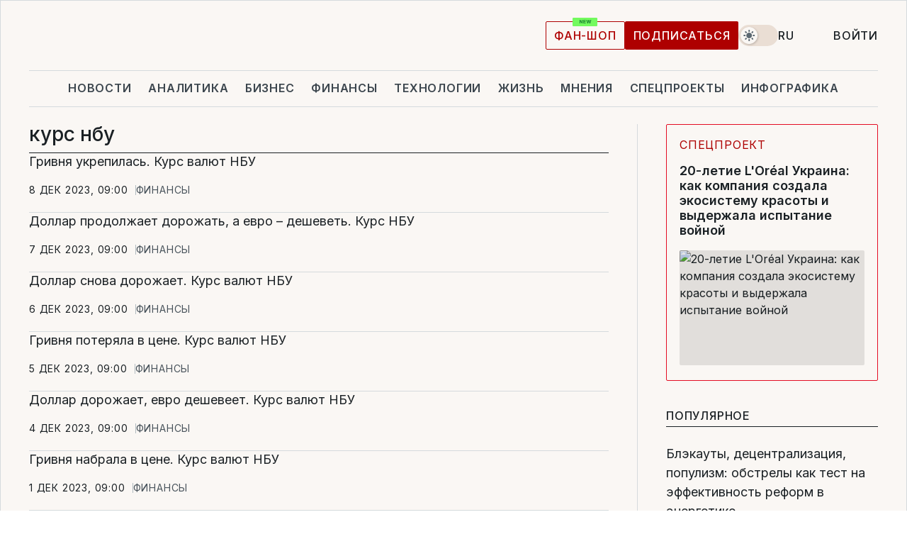

--- FILE ---
content_type: text/html; charset=UTF-8
request_url: https://www.liga.net/tag/kurs-nbu/page/5
body_size: 22940
content:
<!DOCTYPE html>
<html data-project="main" lang="ru"
      data-theme="light">
<head>
    <meta charset="UTF-8">
    <meta name="robots" content="noindex, follow" >
<meta name="description" content="курс нбу, новости курс нбу, последние новости курс нбу" >
<meta name="keywords" content="Новости курс нбу. Все последние события курс нбу на портале LIGA.net" >
<meta http-equiv="X-UA-Compatible" content="IE=edge" >
<meta name="csrf-token" content="" ><title>курс нбу: Все новости курс нбу | Последние новости на LIGA.net</title><!-- DNS prefetch -->
<link rel='dns-prefetch' href='//securepubads.g.doubleclick.net' crossorigin>
<link rel='dns-prefetch' href='//adservice.google.com' crossorigin>
<link rel='dns-prefetch' href='//staticxx.facebook.com' crossorigin>
<link rel="dns-prefetch" href="//weserv.nl">

<link rel='preconnect' href='https://www.google-analytics.com' crossorigin>
<link rel='preconnect' href="https://google.com.ua" crossorigin>
<link rel='preconnect' href="https://google.com" crossorigin>
<link rel='preconnect' href="https://pagead2.googlesyndication.com" crossorigin>
<link rel='preconnect' href="https://securepubads.g.doubleclick.net" crossorigin>
<link rel='preconnect' href="https://stats.g.doubleclick.net" crossorigin>
<link rel='preconnect' href='https://www.facebook.com' crossorigin>
<link rel='preconnect' href='https://tpc.googlesyndication.com/' crossorigin>


<link rel='preconnect' href="https://ajax.googleapis.com" crossorigin>
<link rel='preconnect' href="https://cdn.ampproject.org" crossorigin>
<link rel='preconnect' href="https://adservice.google.com.ua" crossorigin>
<link rel='preconnect' href="https://www.googletagservices.com" crossorigin>
<link rel='preconnect' href="https://www.googletagmanager.com" crossorigin>
<link rel='preconnect' href="https://csi.gstatic.com" crossorigin>
<link rel='preconnect' href="https://tt.onthe.io" crossorigin>
<link rel='preconnect' href="https://cdn.onthe.io" crossorigin>
<link rel='preconnect' href="https://loadercdn.com/" crossorigin>
<link rel='preconnect' href="https://connect.facebook.net" crossorigin>
<link rel='preconnect' href="https://storage.googleapis.com" crossorigin>
<link rel="preconnect" href="https://images.weserv.nl" crossorigin>
<link rel="preconnect" href="https://wsrv.nl" crossorigin>
<link rel='preconnect' href="https://cdn.liga.net" crossorigin>

<link rel="alternate" type="application/rss+xml" title="LIGA.net. Политика и новости мира" href="https://www.liga.net/news/all/rss.xml">
<link rel="alternate" type="application/rss+xml" title="LIGA.net. Новости бизнеса" href="https://www.liga.net/biz/all/rss.xml">
<link rel="alternate" type="application/rss+xml" title="LIGA.net. Новости телекома и технологий" href="https://www.liga.net/tech/all/rss.xml">
<link rel="alternate" type="application/rss+xml" title="LIGA.net. Life - полезные советы и новости" href="https://www.liga.net/life/all/rss.xml">
<link rel="alternate" type="application/rss+xml" title="LIGA.net. Новости финансового мира" href="https://www.liga.net/fin/export/all.xml">
<link rel="alternate" type="application/rss+xml" title="LIGA.net. Блоги" href="https://www.liga.net/rss/blog.xml">

<meta name="viewport" content="width=device-width, initial-scale=1.0, maximum-scale=5">
<meta name="color-scheme" content="light dark">
    <style>
        /* Перевіряємо, чи користувач раніше обрав темну тему або його система налаштована на темну тему */
        :root {
            color-scheme: light dark; /* Допомагає уникнути блимання */
        }

        html[data-theme='dark'],
        @media (prefers-color-scheme: dark) {
            body {
                background-color: #1A2024;
                color: #FAF7F4;
            }
            /* Додайте інші критичні стилі для темної теми */
        }
    </style>

<link rel="preload" href="https://cdn.liga.net/assets/fonts/Inter/Inter-Cyrillic.woff2" as="font" crossorigin type="font/woff2">
<link rel="preload" href="https://cdn.liga.net/assets/fonts/Inter/Inter-Latin.woff2" as="font" crossorigin type="font/woff2">
<link rel="preload" href="https://cdn.liga.net/assets/fonts/Tinos/Tinos-Bold-Latin.woff2" as="font" crossorigin type="font/woff2">
<link rel="preload" href="https://cdn.liga.net/assets/fonts/Tinos/Tinos-Bold-Cyrillic.woff2" as="font" crossorigin type="font/woff2">
<script src="/cdn-cgi/scripts/7d0fa10a/cloudflare-static/rocket-loader.min.js" data-cf-settings="ea672b735cf3c41ad50f993d-|49"></script><link rel="preload" as="style" href="https://cdn.liga.net/assets/fonts/fonts.css" crossorigin="anonymous" onload="this.rel='stylesheet'"/>
<!--<link rel="stylesheet" href="https://cdn.liga.net/assets/fonts/fonts.css" media="print" onload="this.media='all'">-->

<meta property="fb:app_id" content="112838268763067">
<meta name="format-detection" content="telephone=no">

<link rel="publisher" href="https://plus.google.com/113610967144302019071">
<link rel="chrome-webstore-item" href="https://chrome.google.com/webstore/detail/noochlbenmacmjbccdfffbcloilhoceh">

<link rel="search" type="application/opensearchdescription+xml" title="LIGA.net" href="https://www.liga.net/search-ru.xml">

<!--for PWA-->
<link rel="apple-touch-icon" sizes="180x180" href="https://www.liga.net/design/images/pwa_icons/apple-touch-icon.png">
<link rel="icon" type="image/png" sizes="32x32" href="https://www.liga.net/design/images/pwa_icons/favicon-32x32.png">
<link rel="icon" type="image/png" sizes="16x16" href="https://www.liga.net/design/images/pwa_icons/favicon-16x16.png">
<link rel="manifest" href="https://www.liga.net/design/images/pwa_icons/site.webmanifest">
<link rel="mask-icon" href="https://www.liga.net/design/images/pwa_icons/safari-pinned-tab.svg" color="#e40d24">
<link rel="shortcut icon" href="https://www.liga.net/design/images/pwa_icons/favicon.ico">
<meta name="msapplication-TileColor" content="#e40d24">
<meta name="msapplication-config" content="https://www.liga.net/design/images/pwa_icons/browserconfig.xml">
<meta name="theme-color" content="#e40d24">
<!-- end for PWA-->

<link rel="stylesheet" href="https://cdn.liga.net/assets/css/global.css?v=2026012008" type="text/css">


<link href="https://www.liga.net/tag" rel="prev" >
<link href="https://www.liga.net/tag" rel="next" >
<link href="https://cdn.liga.net/pages/news/index.css?v=2026012008" media="screen" rel="stylesheet" type="text/css" ><script type="ea672b735cf3c41ad50f993d-text/javascript">var page_razdel = '0';
var page_theme_id = '0';
var page_rubric = '0';
var page_tags = '0';
var page_id = '0';
var page_url = '/tag/kurs-nbu/page/5';
var page_domain = location.hostname;
var main_domain = 'https://www.liga.net';
var current_domain = 'https://www.liga.net';
var site_project = 'main';
var testUser = location.href.includes('?bannertest=1');
var cdn = 'https://cdn.liga.net';
var isCommercialArticle = '';
var socialProviders = [{"name":"facebook","url":"https:\/\/www.liga.net\/auth\/facebook","icon":"#fb-modal"},{"name":"google","url":"https:\/\/www.liga.net\/auth\/google","icon":"#google-modal"}];
</script>
        <script type="ea672b735cf3c41ad50f993d-text/javascript">(function(w,d,s,l,i){w[l]=w[l]||[];w[l].push({'gtm.start': new Date().getTime(),event:'gtm.js'});var f=d.getElementsByTagName(s)[0], j=d.createElement(s),dl=l!='dataLayer'?'&l='+l:'';j.async=true;j.src='https://www.googletagmanager.com/gtm.js?id='+i+dl;f.parentNode.insertBefore(j,f);})(window,document,'script','dataLayer','GTM-5NJRMLH');</script>

    <script src="/beta/js/libs/cookies.js?v=2026012008" type="ea672b735cf3c41ad50f993d-text/javascript"></script>
    <script type="ea672b735cf3c41ad50f993d-text/javascript">
        const botPattern = "(googlebot\/|bot|Googlebot-Mobile|Googlebot-Image|Google favicon|Mediapartners-Google|bingbot|slurp|java|wget|curl|Lighthouse)";
        const re = new RegExp(botPattern, 'i');
        const userAgent = navigator.userAgent;

        let realAgent = true;

        if (re.test(userAgent)) {
            let realAgent = false;
        }

        if (typeof lang === "undefined") {
            var lang = document.getElementsByTagName('html')[0].getAttribute('lang');
        }

        if (typeof locale === "undefined") {
            var locale = 'ru_UA';
        }
        const api = Cookies.withAttributes({path: '/', domain: 'liga.net', secure: true})

        var is_login = Cookies.get('is_login'),
            is_subscribe = isSubscribe = Cookies.get('is_subscribe'),
            is_show_ad = isShowAd = Cookies.get('isShowAd')

        const isHideAdvert = function () {
            var hideAdvert = is_show_ad === 'false' && is_login === 'true' || typeof realAgent !== 'undefined' && realAgent == false;

            if (isCommercialArticle === 'true') {
                hideAdvert = true;
            }

            return hideAdvert;
        }
        var user_id = (Cookies.get("user_id") === "" || Cookies.get("user_id") === undefined) ? 0 : Cookies.get("user_id");
        var user_email = Cookies.get("email");
    </script>

    <style>
        #catfish-wrapper {
            position: fixed;
            left: 0;
            right: 0;
            display: none;
            padding: 10px 0;
            background: rgba(0, 0, 0, .6);
            z-index: 899999;
            bottom: 0 !important
        }

        @media (max-width: 766px) {
            #catfish-wrapper {
                bottom: 60px;
                padding: 0;
            }
        }

        #catfish-wrapper div {
            width: 100% !important;
            text-align: center !important
        }

        #catfish-close-btn {
            margin: 0;
            display: none;
            width: 28px !important;
            position: absolute;
            top: 0;
            right: 0;
            height: 28px;
            background-image: url('[data-uri]');
            background-size: 100%;
            background-color: rgba(255, 255, 255, 0.95);
            cursor: pointer;
            z-index: 110000
        }

        #catfish-close-btn.visible {
            display: block;
        }

        #div-gpt-ad-BRANDING {
            display: flex;
        }

        #div-gpt-ad-BRANDING iframe {

        }

        @media (min-width: 1200px) {

            #div-gpt-ad-BRANDING iframe {
                position: fixed;
                left: 0;
                right: 0;
                top: 0;
                bottom: 0;
                width: 100%;
                height: 100vh;
                z-index: 0;
            }
        }
    </style>
</head>
<body data-page="news-tag">
<noscript><iframe src='https://www.googletagmanager.com/ns.html?id=GTM-5NJRMLH' height='0' width='0' style='display:none;visibility:hidden'></iframe></noscript>

<div data-client-type="all" data-ad-slot="liganet_TOP_branding" data-template="none"></div>

<div class="container is-border">
    
<div class="support-cta">
    <div class="support-cta__text">Ответственная качественная журналистика</div>
    <a href="https://www.liga.net/donation" class="button button-sm support-cta__btn">Подписаться</a>
</div>

<header class="header">
    <div class="header__top">
        <a href="https://www.liga.net/" class="header__logo" aria-label="logo">
            <svg class="header__logo-icon" width="212" height="54">
                <use xlink:href="#logo"></use>
            </svg>
            <span class="sr-only">liga.net</span>
        </a>

        <div class="header__actions">
            <!--    <a href="#" class="weather-widget header__weather">-->
<!--          <span class="weather-widget__temperature">-->
<!--              <svg class="weather-widget__temperature-icon">-->
<!--                <use xlink:href="#weather"></use>-->
<!--              </svg>-->
<!--              -7°С-->
<!--          </span>-->
<!--        <span class="weather-widget__city">Івано-Франківськ</span>-->
<!--    </a>-->

            <label class="theme-switcher">
                <input type="checkbox" class="theme-switcher__input" />
                <span class="theme-switcher__control"></span>

                <span class="sr-only">theme</span>
            </label>

            <div class="dropdown-widget header__language">
    <div class="dropdown-widget__current">
        RU        <svg width="10" height="6">
            <use xlink:href="#chevron-down"></use>
        </svg>
    </div>

    <ul class="dropdown-widget__list top">
        
            <li class="dropdown-widget__item">
                <a href="https://www.liga.net/ua" class="dropdown-widget__link" onclick="if (!window.__cfRLUnblockHandlers) return false; setLangCookie('ua')" data-cf-modified-ea672b735cf3c41ad50f993d-="">
                    UA                </a>
            </li>
        
            <li class="dropdown-widget__item">
                <a href="https://www.liga.net/en" class="dropdown-widget__link" onclick="if (!window.__cfRLUnblockHandlers) return false; setLangCookie('en')" data-cf-modified-ea672b735cf3c41ad50f993d-="">
                    EN                </a>
            </li>
            </ul>
</div>

            <a href="https://shop.liga.net" target="_blank" class="button button-outline button-sm fan-btn hide-md" rel="nofollow">фан-шоп</a>

                            <a href="https://www.liga.net/donation" class="button button-sm header__button header__button--last">Подписаться</a>
            
                            <div class="dropdown-widget__current js-show-auth">
                    <svg class="dropdown-widget__icon" width="14" height="15">
                        <use xlink:href="#user"></use>
                    </svg>
                    Войти                </div>
            
            <button class="header__menu-btn js-toggle-menu">
                <svg width="14" height="14">
                    <use xlink:href="#menu-bar"></use>
                </svg>
                <span class="sr-only">Burger menu</span>
            </button>
        </div>
    </div>
</header>
<div class="header__bottom">
    <div class="search-widget header__search-for-menu">
        <form id="search_popup_menu" action="https://www.liga.net/search/result" method="POST" class="search-widget__form">
            <input name="q" type="search" minlength="3" autocomplete="off" required placeholder="Поиск по сайту" class="search-widget__input">
            <button class="search-widget__send" type="submit" aria-label="Поиск">
                <svg>
                    <use xlink:href="#search-big"></use>
                </svg>
                <span class="sr-only">search-icon</span>
            </button>
        </form>
    </div>
    <a href="https://www.liga.net/" class="header__home hide-sm" aria-label="home">
        <svg class="header__home-icon">
            <use xlink:href="#home"></use>
        </svg>

        <span class="sr-only">home-icon</span>
    </a>
    <nav class="header-menu header__menu">

        <ul class="header-menu__list" id="menu">
            <li class="header-menu__item">
                <a href="https://news.liga.net/" class="header-menu__link">Новости</a>
            </li>
            <li class="header-menu__item">
                <a href="https://www.liga.net/analytics" class="header-menu__link">Аналитика</a>
            </li>
            <li class="header-menu__item">
                <a href="https://biz.liga.net/" class="header-menu__link">Бизнес</a>
            </li>
            <li class="header-menu__item">
                <a href="https://finance.liga.net/" class="header-menu__link">Финансы</a>
            </li>
            <li class="header-menu__item">
                <a href="https://tech.liga.net/" class="header-menu__link">Технологии</a>
            </li>
            <li class="header-menu__item">
                <a href="https://life.liga.net/ru" class="header-menu__link">Жизнь</a>
            </li>
            <li class="header-menu__item">
                <a href="https://www.liga.net/opinion" class="header-menu__link">Мнения</a>
            </li>
            <li class="header-menu__item">
                <a href="https://www.liga.net/projects" class="header-menu__link">Спецпроекты</a>
            </li>
            <li class="header-menu__item">
                <a href="https://www.liga.net/infographic-of-the-day" class="header-menu__link">Инфографика</a>
            </li>
            <li class="header-menu__item order">
                <a href="https://shop.liga.net" target="_blank" class="header-menu__link" rel="nofollow">
                    <b>фан-шоп</b>
                    <svg class="visible" width="29" height="10" viewBox="0 0 29 10" fill="none" xmlns="http://www.w3.org/2000/svg">
                        <rect width="29" height="9.94286" rx="0.951976" fill="#73FA5E"/>
                        <path d="M11.7062 2.51492V6.66016H10.9492L9.14577 4.05117H9.11541V6.66016H8.239V2.51492H9.00814L10.7974 5.12188H10.8338V2.51492H11.7062ZM12.7153 6.66016V2.51492H15.5085V3.2375H13.5917V4.22523H15.3647V4.94782H13.5917V5.93757H15.5165V6.66016H12.7153ZM17.4233 6.66016L16.2372 2.51492H17.1946L17.8807 5.39513H17.9151L18.6721 2.51492H19.4919L20.2468 5.4012H20.2833L20.9694 2.51492H21.9268L20.7407 6.66016H19.8866L19.0972 3.94996H19.0648L18.2774 6.66016H17.4233Z" fill="#187D31"/>
                    </svg>
                </a>
            </li>
                            <li class="header-menu__item">
                    <a href="https://www.liga.net/promocode" class="header-menu__link">Промокоды</a>
                </li>
                <li class="header-menu__item">
                    <a href="https://file.liga.net" class="header-menu__link">Досье</a>
                </li>
                <li class="header-menu__item">
                    <a href="https://blog.liga.net" class="header-menu__link">Блоги</a>
                </li>
                <li class="header-menu__item">
                    <a href="https://www.liga.net/igaming/" class="header-menu__link">iGaming</a>
                </li>
                <li class="header-menu__item">
                    <a href="https://radnyky.liga.net/" class="header-menu__link">LIGA. Радників</a>
                </li>
                    </ul>
        <span class="header-menu__button" style="display: none;">...</span>
        <ul class="dropdown-widget header-menu__dropdown"></ul>
    </nav>

    <button type="button" class="header__search-btn js-toggle-search hide-sm" aria-label="Поиск">
        <svg>
            <use xlink:href="#search-big"></use>
        </svg>
        <span class="sr-only">searc-big-icon</span>
    </button>
</div>

<div class="search-widget header__search">
    <form id="search_popup" action="https://www.liga.net/search/result" method="POST" class="search-widget__form">
        <input name="q" type="search" minlength="3" autocomplete="off" required placeholder="Поиск по сайту" class="search-widget__input">
        <button class="search-widget__send" type="submit" aria-label="Поиск">
            <svg>
                <use xlink:href="#search-big"></use>
            </svg>
            <span class="sr-only">search-big-icon-popup</span>
        </button>
    </form>
</div>


    
    
    
<div class="news-list-page rubric-page-list">
    <div class="news-list-page__content" data-vr-zone="News. News lenta">
        <h1 class="news-list-page__title">курс нбу</h1>
                                    

    <article class="news-card news-list-page__card" data-vr-contentbox="Postion 4469562">
        <a href="https://finance.liga.net/bank/novosti/grivnya-ukrepilas-kurs-valyut-nbu-4469562" class="news-card__title" data-vr-contentbox-url="https://finance.liga.net/bank/novosti/grivnya-ukrepilas-kurs-valyut-nbu-4469562">
                                    <h4 data-vr-headline>Гривня укрепилась. Курс валют НБУ</h4>
                    </a>
        <div class="news-card__actions">
            <time class="news-card__time" datetime="2023-12-08T09:00:00+02:00">8 дек 2023, 09:00</time>

            <a href="https://finance.liga.net" class="news-card__badge">Финансы</a>        </div>
    </article>

                            

    <article class="news-card news-list-page__card" data-vr-contentbox="Postion 4469395">
        <a href="https://finance.liga.net/bank/novosti/dollar-prodolzhaet-dorozhat-a-evro-deshevet-kurs-nbu" class="news-card__title" data-vr-contentbox-url="https://finance.liga.net/bank/novosti/dollar-prodolzhaet-dorozhat-a-evro-deshevet-kurs-nbu">
                                    <h4 data-vr-headline>Доллар продолжает дорожать, а евро – дешеветь. Курс НБУ</h4>
                    </a>
        <div class="news-card__actions">
            <time class="news-card__time" datetime="2023-12-07T09:00:00+02:00">7 дек 2023, 09:00</time>

            <a href="https://finance.liga.net" class="news-card__badge">Финансы</a>        </div>
    </article>

                            

    <article class="news-card news-list-page__card" data-vr-contentbox="Postion 4469222">
        <a href="https://finance.liga.net/bank/novosti/dollar-snova-dorozhaet-kurs-valyut-nbu" class="news-card__title" data-vr-contentbox-url="https://finance.liga.net/bank/novosti/dollar-snova-dorozhaet-kurs-valyut-nbu">
                                    <h4 data-vr-headline>Доллар снова дорожает. Курс валют НБУ</h4>
                    </a>
        <div class="news-card__actions">
            <time class="news-card__time" datetime="2023-12-06T09:00:00+02:00">6 дек 2023, 09:00</time>

            <a href="https://finance.liga.net" class="news-card__badge">Финансы</a>        </div>
    </article>

                            

    <article class="news-card news-list-page__card" data-vr-contentbox="Postion 4469014">
        <a href="https://finance.liga.net/bank/novosti/grivnya-poteryala-v-tsene-kurs-valyut-nbu-4469014" class="news-card__title" data-vr-contentbox-url="https://finance.liga.net/bank/novosti/grivnya-poteryala-v-tsene-kurs-valyut-nbu-4469014">
                                    <h4 data-vr-headline>Гривня потеряла в цене. Курс валют НБУ</h4>
                    </a>
        <div class="news-card__actions">
            <time class="news-card__time" datetime="2023-12-05T09:00:00+02:00">5 дек 2023, 09:00</time>

            <a href="https://finance.liga.net" class="news-card__badge">Финансы</a>        </div>
    </article>

                            

    <article class="news-card news-list-page__card" data-vr-contentbox="Postion 4468842">
        <a href="https://finance.liga.net/bank/novosti/dollar-dorozhaet-evro-desheveet-kurs-valyut-nbu" class="news-card__title" data-vr-contentbox-url="https://finance.liga.net/bank/novosti/dollar-dorozhaet-evro-desheveet-kurs-valyut-nbu">
                                    <h4 data-vr-headline>Доллар дорожает, евро дешевеет. Курс валют НБУ</h4>
                    </a>
        <div class="news-card__actions">
            <time class="news-card__time" datetime="2023-12-04T09:00:00+02:00">4 дек 2023, 09:00</time>

            <a href="https://finance.liga.net" class="news-card__badge">Финансы</a>        </div>
    </article>

                            

    <article class="news-card news-list-page__card" data-vr-contentbox="Postion 4468555">
        <a href="https://finance.liga.net/bank/novosti/grivnya-nabrala-v-tsene-kurs-valyut-nbu-4468555" class="news-card__title" data-vr-contentbox-url="https://finance.liga.net/bank/novosti/grivnya-nabrala-v-tsene-kurs-valyut-nbu-4468555">
                                    <h4 data-vr-headline>Гривня набрала в цене. Курс валют НБУ</h4>
                    </a>
        <div class="news-card__actions">
            <time class="news-card__time" datetime="2023-12-01T09:00:00+02:00">1 дек 2023, 09:00</time>

            <a href="https://finance.liga.net" class="news-card__badge">Финансы</a>        </div>
    </article>

                            

    <article class="news-card news-list-page__card" data-vr-contentbox="Postion 4468384">
        <a href="https://finance.liga.net/bank/novosti/inostrannaya-valyuta-dorozhaet-kurs-valyut-nbu" class="news-card__title" data-vr-contentbox-url="https://finance.liga.net/bank/novosti/inostrannaya-valyuta-dorozhaet-kurs-valyut-nbu">
                                    <h4 data-vr-headline>Иностранная валюта дорожает. Курс валют НБУ</h4>
                    </a>
        <div class="news-card__actions">
            <time class="news-card__time" datetime="2023-11-30T09:00:00+02:00">30 ноя 2023, 09:00</time>

            <a href="https://finance.liga.net" class="news-card__badge">Финансы</a>        </div>
    </article>

                            

    <article class="news-card news-list-page__card" data-vr-contentbox="Postion 4468209">
        <a href="https://finance.liga.net/bank/novosti/dollar-i-evro-dorozhayut-kurs-valyut-nbu-4468209" class="news-card__title" data-vr-contentbox-url="https://finance.liga.net/bank/novosti/dollar-i-evro-dorozhayut-kurs-valyut-nbu-4468209">
                                    <h4 data-vr-headline>Доллар и евро дешевеют. Курс валют НБУ</h4>
                    </a>
        <div class="news-card__actions">
            <time class="news-card__time" datetime="2023-11-29T09:00:00+02:00">29 ноя 2023, 09:00</time>

            <a href="https://finance.liga.net" class="news-card__badge">Финансы</a>        </div>
    </article>

                            

    <article class="news-card news-list-page__card" data-vr-contentbox="Postion 4468032">
        <a href="https://finance.liga.net/bank/novosti/dollar-podorozhal-na-17-kopeek-evro-na-30-ofitsialnyy-kurs-valyut" class="news-card__title" data-vr-contentbox-url="https://finance.liga.net/bank/novosti/dollar-podorozhal-na-17-kopeek-evro-na-30-ofitsialnyy-kurs-valyut">
                                    <h4 data-vr-headline>Доллар подорожал на 17 копеек, евро – на 30. Официальный курс валют</h4>
                    </a>
        <div class="news-card__actions">
            <time class="news-card__time" datetime="2023-11-28T09:00:00+02:00">28 ноя 2023, 09:00</time>

            <a href="https://finance.liga.net" class="news-card__badge">Финансы</a>        </div>
    </article>

                            

    <article class="news-card news-list-page__card" data-vr-contentbox="Postion 4467893">
        <a href="https://finance.liga.net/bank/novosti/dollar-i-evro-dorozhayut-ofitsialnyy-kurs-valyut" class="news-card__title" data-vr-contentbox-url="https://finance.liga.net/bank/novosti/dollar-i-evro-dorozhayut-ofitsialnyy-kurs-valyut">
                                    <h4 data-vr-headline>Доллар и евро дорожают. Официальный курс валют</h4>
                    </a>
        <div class="news-card__actions">
            <time class="news-card__time" datetime="2023-11-27T09:00:00+02:00">27 ноя 2023, 09:00</time>

            <a href="https://finance.liga.net" class="news-card__badge">Финансы</a>        </div>
    </article>

                            

    <article class="news-card news-list-page__card" data-vr-contentbox="Postion 4467595">
        <a href="https://finance.liga.net/bank/novosti/grivnya-ukrepilas-ofitsialnyy-kurs-valyut-4467595" class="news-card__title" data-vr-contentbox-url="https://finance.liga.net/bank/novosti/grivnya-ukrepilas-ofitsialnyy-kurs-valyut-4467595">
                                    <h4 data-vr-headline>Гривня укрепилась. Официальный курс валют</h4>
                    </a>
        <div class="news-card__actions">
            <time class="news-card__time" datetime="2023-11-24T09:00:00+02:00">24 ноя 2023, 09:00</time>

            <a href="https://finance.liga.net" class="news-card__badge">Финансы</a>        </div>
    </article>

                            

    <article class="news-card news-list-page__card" data-vr-contentbox="Postion 4467438">
        <a href="https://finance.liga.net/bank/novosti/dollar-podorozhal-a-evro-podeshevel-kurs-valyut-nbu" class="news-card__title" data-vr-contentbox-url="https://finance.liga.net/bank/novosti/dollar-podorozhal-a-evro-podeshevel-kurs-valyut-nbu">
                                    <h4 data-vr-headline>Доллар подорожал, а евро подешевел. Курс валют НБУ</h4>
                    </a>
        <div class="news-card__actions">
            <time class="news-card__time" datetime="2023-11-23T09:00:00+02:00">23 ноя 2023, 09:00</time>

            <a href="https://finance.liga.net" class="news-card__badge">Финансы</a>        </div>
    </article>

                            

    <article class="news-card news-list-page__card" data-vr-contentbox="Postion 4467215">
        <a href="https://finance.liga.net/bank/novosti/evro-prodolzhil-dorozhat-kurs-valyut-nbu" class="news-card__title" data-vr-contentbox-url="https://finance.liga.net/bank/novosti/evro-prodolzhil-dorozhat-kurs-valyut-nbu">
                                    <h4 data-vr-headline>Евро продолжил дорожать. Курс валют НБУ</h4>
                    </a>
        <div class="news-card__actions">
            <time class="news-card__time" datetime="2023-11-22T09:00:00+02:00">22 ноя 2023, 09:00</time>

            <a href="https://finance.liga.net" class="news-card__badge">Финансы</a>        </div>
    </article>

                            

    <article class="news-card news-list-page__card" data-vr-contentbox="Postion 4467067">
        <a href="https://finance.liga.net/bank/novosti/dollar-desheveet-kurs-valyut-nbu" class="news-card__title" data-vr-contentbox-url="https://finance.liga.net/bank/novosti/dollar-desheveet-kurs-valyut-nbu">
                                    <h4 data-vr-headline>Доллар дешевеет. Курс валют НБУ</h4>
                    </a>
        <div class="news-card__actions">
            <time class="news-card__time" datetime="2023-11-21T09:00:00+02:00">21 ноя 2023, 09:00</time>

            <a href="https://finance.liga.net" class="news-card__badge">Финансы</a>        </div>
    </article>

                            

    <article class="news-card news-list-page__card" data-vr-contentbox="Postion 4466909">
        <a href="https://finance.liga.net/bank/novosti/grivnya-ukrepilas-kurs-valyut-nbu-4466909" class="news-card__title" data-vr-contentbox-url="https://finance.liga.net/bank/novosti/grivnya-ukrepilas-kurs-valyut-nbu-4466909">
                                    <h4 data-vr-headline>Гривня укрепилась. Курс валют НБУ</h4>
                    </a>
        <div class="news-card__actions">
            <time class="news-card__time" datetime="2023-11-20T09:00:00+02:00">20 ноя 2023, 09:00</time>

            <a href="https://finance.liga.net" class="news-card__badge">Финансы</a>        </div>
    </article>

                            

    <article class="news-card news-list-page__card" data-vr-contentbox="Postion 4466628">
        <a href="https://finance.liga.net/bank/novosti/grivnya-ukreplyaetsya-kurs-valyut-nbu-4466628" class="news-card__title" data-vr-contentbox-url="https://finance.liga.net/bank/novosti/grivnya-ukreplyaetsya-kurs-valyut-nbu-4466628">
                                    <h4 data-vr-headline>Гривня укрепляется. Курс валют НБУ</h4>
                    </a>
        <div class="news-card__actions">
            <time class="news-card__time" datetime="2023-11-17T09:00:00+02:00">17 ноя 2023, 09:00</time>

            <a href="https://finance.liga.net" class="news-card__badge">Финансы</a>        </div>
    </article>

                            

    <article class="news-card news-list-page__card" data-vr-contentbox="Postion 4466466">
        <a href="https://finance.liga.net/bank/novosti/evro-podorozhal-eshte-na-45-kopeek-kurs-valyut-nbu" class="news-card__title" data-vr-contentbox-url="https://finance.liga.net/bank/novosti/evro-podorozhal-eshte-na-45-kopeek-kurs-valyut-nbu">
                                    <h4 data-vr-headline>Евро подорожал еще на 45 копеек. Курс валют НБУ</h4>
                    </a>
        <div class="news-card__actions">
            <time class="news-card__time" datetime="2023-11-16T09:00:00+02:00">16 ноя 2023, 09:00</time>

            <a href="https://finance.liga.net" class="news-card__badge">Финансы</a>        </div>
    </article>

                            

    <article class="news-card news-list-page__card" data-vr-contentbox="Postion 4466319">
        <a href="https://finance.liga.net/bank/novosti/evro-podorozhal-srazu-na-34-kopeyki-kurs-valyut-nbu" class="news-card__title" data-vr-contentbox-url="https://finance.liga.net/bank/novosti/evro-podorozhal-srazu-na-34-kopeyki-kurs-valyut-nbu">
                                    <h4 data-vr-headline>Евро подорожал сразу на 34 копейки. Курс валют НБУ</h4>
                    </a>
        <div class="news-card__actions">
            <time class="news-card__time" datetime="2023-11-15T09:00:00+02:00">15 ноя 2023, 09:00</time>

            <a href="https://finance.liga.net" class="news-card__badge">Финансы</a>        </div>
    </article>

                            

    <article class="news-card news-list-page__card" data-vr-contentbox="Postion 4466131">
        <a href="https://finance.liga.net/bank/novosti/inostrannaya-valyuta-snova-dorozhaet-kurs-valyut-nbu" class="news-card__title" data-vr-contentbox-url="https://finance.liga.net/bank/novosti/inostrannaya-valyuta-snova-dorozhaet-kurs-valyut-nbu">
                                    <h4 data-vr-headline>Иностранная валюта снова дорожает. Курс валют НБУ</h4>
                    </a>
        <div class="news-card__actions">
            <time class="news-card__time" datetime="2023-11-14T09:00:00+02:00">14 ноя 2023, 09:00</time>

            <a href="https://finance.liga.net" class="news-card__badge">Финансы</a>        </div>
    </article>

                            

    <article class="news-card news-list-page__card" data-vr-contentbox="Postion 4465982">
        <a href="https://finance.liga.net/bank/novosti/dollar-i-evro-podorozhali-kurs-valyut-nbu" class="news-card__title" data-vr-contentbox-url="https://finance.liga.net/bank/novosti/dollar-i-evro-podorozhali-kurs-valyut-nbu">
                                    <h4 data-vr-headline>Доллар и евро подорожали. Курс валют НБУ</h4>
                    </a>
        <div class="news-card__actions">
            <time class="news-card__time" datetime="2023-11-13T09:00:00+02:00">13 ноя 2023, 09:00</time>

            <a href="https://finance.liga.net" class="news-card__badge">Финансы</a>        </div>
    </article>

                            

    <article class="news-card news-list-page__card" data-vr-contentbox="Postion 4465687">
        <a href="https://finance.liga.net/bank/novosti/dollar-podeshevel-evro-podorozhal-kurs-valyut-nbu" class="news-card__title" data-vr-contentbox-url="https://finance.liga.net/bank/novosti/dollar-podeshevel-evro-podorozhal-kurs-valyut-nbu">
                                    <h4 data-vr-headline>Доллар подешевел, евро подорожал. Курс валют НБУ</h4>
                    </a>
        <div class="news-card__actions">
            <time class="news-card__time" datetime="2023-11-10T09:00:00+02:00">10 ноя 2023, 09:00</time>

            <a href="https://finance.liga.net" class="news-card__badge">Финансы</a>        </div>
    </article>

                            

    <article class="news-card news-list-page__card" data-vr-contentbox="Postion 4465511">
        <a href="https://finance.liga.net/bank/novosti/evro-prodolzhil-deshevet-kurs-valyut-nbu" class="news-card__title" data-vr-contentbox-url="https://finance.liga.net/bank/novosti/evro-prodolzhil-deshevet-kurs-valyut-nbu">
                                    <h4 data-vr-headline>Евро продолжил дешеветь. Курс валют НБУ</h4>
                    </a>
        <div class="news-card__actions">
            <time class="news-card__time" datetime="2023-11-09T09:00:00+02:00">9 ноя 2023, 09:00</time>

            <a href="https://finance.liga.net" class="news-card__badge">Финансы</a>        </div>
    </article>

                            

    <article class="news-card news-list-page__card" data-vr-contentbox="Postion 4465345">
        <a href="https://finance.liga.net/bank/novosti/grivnya-nabiraet-v-tsene-kurs-valyut-nbu-4465345" class="news-card__title" data-vr-contentbox-url="https://finance.liga.net/bank/novosti/grivnya-nabiraet-v-tsene-kurs-valyut-nbu-4465345">
                                    <h4 data-vr-headline>Гривня набирает в цене. Курс валют НБУ</h4>
                    </a>
        <div class="news-card__actions">
            <time class="news-card__time" datetime="2023-11-08T09:00:00+02:00">8 ноя 2023, 09:00</time>

            <a href="https://finance.liga.net" class="news-card__badge">Финансы</a>        </div>
    </article>

                            

    <article class="news-card news-list-page__card" data-vr-contentbox="Postion 4465166">
        <a href="https://finance.liga.net/bank/novosti/grivnya-ukrepilas-ofitsialnyy-kurs-valyut-4465166" class="news-card__title" data-vr-contentbox-url="https://finance.liga.net/bank/novosti/grivnya-ukrepilas-ofitsialnyy-kurs-valyut-4465166">
                                    <h4 data-vr-headline>Гривня укрепилась. Официальный курс валют</h4>
                    </a>
        <div class="news-card__actions">
            <time class="news-card__time" datetime="2023-11-07T09:00:00+02:00">7 ноя 2023, 09:00</time>

            <a href="https://finance.liga.net" class="news-card__badge">Финансы</a>        </div>
    </article>

                            

    <article class="news-card news-list-page__card" data-vr-contentbox="Postion 4465008">
        <a href="https://finance.liga.net/bank/novosti/dollar-podeshevel-ofitsialnyy-kurs-valyut" class="news-card__title" data-vr-contentbox-url="https://finance.liga.net/bank/novosti/dollar-podeshevel-ofitsialnyy-kurs-valyut">
                                    <h4 data-vr-headline>Доллар подешевел. Официальный курс валют</h4>
                    </a>
        <div class="news-card__actions">
            <time class="news-card__time" datetime="2023-11-06T09:00:00+02:00">6 ноя 2023, 09:00</time>

            <a href="https://finance.liga.net" class="news-card__badge">Финансы</a>        </div>
    </article>

                            

    <article class="news-card news-list-page__card" data-vr-contentbox="Postion 4464724">
        <a href="https://finance.liga.net/bank/novosti/evro-podorozhal-na-44-kopeyki-kursy-valyut-nbu" class="news-card__title" data-vr-contentbox-url="https://finance.liga.net/bank/novosti/evro-podorozhal-na-44-kopeyki-kursy-valyut-nbu">
                                    <h4 data-vr-headline>Евро подорожал на 44 копейки. Курсы валют НБУ</h4>
                    </a>
        <div class="news-card__actions">
            <time class="news-card__time" datetime="2023-11-03T09:00:00+02:00">3 ноя 2023, 09:00</time>

            <a href="https://finance.liga.net" class="news-card__badge">Финансы</a>        </div>
    </article>

                            

    <article class="news-card news-list-page__card" data-vr-contentbox="Postion 4464528">
        <a href="https://finance.liga.net/bank/novosti/grivnya-snova-dorozhaet-ofitsialnyy-kurs-valyut" class="news-card__title" data-vr-contentbox-url="https://finance.liga.net/bank/novosti/grivnya-snova-dorozhaet-ofitsialnyy-kurs-valyut">
                                    <h4 data-vr-headline>Гривня снова дорожает. Официальный курс валют</h4>
                    </a>
        <div class="news-card__actions">
            <time class="news-card__time" datetime="2023-11-02T09:00:00+02:00">2 ноя 2023, 09:00</time>

            <a href="https://finance.liga.net" class="news-card__badge">Финансы</a>        </div>
    </article>

                            

    <article class="news-card news-list-page__card" data-vr-contentbox="Postion 4464343">
        <a href="https://finance.liga.net/bank/novosti/grivnya-ukreplyaetsya-ofitsialnyy-kurs-valyut-4464343" class="news-card__title" data-vr-contentbox-url="https://finance.liga.net/bank/novosti/grivnya-ukreplyaetsya-ofitsialnyy-kurs-valyut-4464343">
                                    <h4 data-vr-headline>Гривня укрепляется. Официальный курс валют</h4>
                    </a>
        <div class="news-card__actions">
            <time class="news-card__time" datetime="2023-11-01T09:00:00+02:00">1 ноя 2023, 09:00</time>

            <a href="https://finance.liga.net" class="news-card__badge">Финансы</a>        </div>
    </article>

                            

    <article class="news-card news-list-page__card" data-vr-contentbox="Postion 4464158">
        <a href="https://finance.liga.net/bank/novosti/dollar-podeshevel-a-evro-podorozhal-ofitsialnyy-kurs-valyut" class="news-card__title" data-vr-contentbox-url="https://finance.liga.net/bank/novosti/dollar-podeshevel-a-evro-podorozhal-ofitsialnyy-kurs-valyut">
                                    <h4 data-vr-headline>Доллар подешевел, а евро подорожал. Официальный курс валют</h4>
                    </a>
        <div class="news-card__actions">
            <time class="news-card__time" datetime="2023-10-31T09:00:00+02:00">31 окт 2023, 09:00</time>

            <a href="https://finance.liga.net" class="news-card__badge">Финансы</a>        </div>
    </article>

                            

    <article class="news-card news-list-page__card" data-vr-contentbox="Postion 4463992">
        <a href="https://finance.liga.net/bank/novosti/grivnya-nabiraet-v-tsene-kurs-valyut-nbu-4463992" class="news-card__title" data-vr-contentbox-url="https://finance.liga.net/bank/novosti/grivnya-nabiraet-v-tsene-kurs-valyut-nbu-4463992">
                                    <h4 data-vr-headline>Гривня набирает в цене. Курс валют НБУ</h4>
                    </a>
        <div class="news-card__actions">
            <time class="news-card__time" datetime="2023-10-30T09:00:00+02:00">30 окт 2023, 09:00</time>

            <a href="https://finance.liga.net" class="news-card__badge">Финансы</a>        </div>
    </article>

                            

    <article class="news-card news-list-page__card" data-vr-contentbox="Postion 4463694">
        <a href="https://finance.liga.net/bank/novosti/dollar-i-evro-snova-desheveyut-kurs-valyut-nbu" class="news-card__title" data-vr-contentbox-url="https://finance.liga.net/bank/novosti/dollar-i-evro-snova-desheveyut-kurs-valyut-nbu">
                                    <h4 data-vr-headline>Доллар и евро снова дешевеют. Курс валют НБУ</h4>
                    </a>
        <div class="news-card__actions">
            <time class="news-card__time" datetime="2023-10-27T09:00:00+03:00">27 окт 2023, 09:00</time>

            <a href="https://finance.liga.net" class="news-card__badge">Финансы</a>        </div>
    </article>

                            

    <article class="news-card news-list-page__card" data-vr-contentbox="Postion 4463510">
        <a href="https://finance.liga.net/bank/novosti/grivnya-ukrepilas-kurs-valyut-nbu-4463510" class="news-card__title" data-vr-contentbox-url="https://finance.liga.net/bank/novosti/grivnya-ukrepilas-kurs-valyut-nbu-4463510">
                                    <h4 data-vr-headline>Гривня укрепилась. Курс валют НБУ</h4>
                    </a>
        <div class="news-card__actions">
            <time class="news-card__time" datetime="2023-10-26T09:00:00+03:00">26 окт 2023, 09:00</time>

            <a href="https://finance.liga.net" class="news-card__badge">Финансы</a>        </div>
    </article>

                            

    <article class="news-card news-list-page__card" data-vr-contentbox="Postion 4463351">
        <a href="https://finance.liga.net/bank/novosti/grivnya-snova-teryaet-v-tsene-kurs-valyut-nbu-4463351" class="news-card__title" data-vr-contentbox-url="https://finance.liga.net/bank/novosti/grivnya-snova-teryaet-v-tsene-kurs-valyut-nbu-4463351">
                                    <h4 data-vr-headline>Гривня снова теряет в цене. Курс валют НБУ</h4>
                    </a>
        <div class="news-card__actions">
            <time class="news-card__time" datetime="2023-10-25T09:00:00+03:00">25 окт 2023, 09:00</time>

            <a href="https://finance.liga.net" class="news-card__badge">Финансы</a>        </div>
    </article>

                            

    <article class="news-card news-list-page__card" data-vr-contentbox="Postion 4463159">
        <a href="https://finance.liga.net/bank/novosti/grivnya-desheveet-kurs-valyut-nbu-4463159" class="news-card__title" data-vr-contentbox-url="https://finance.liga.net/bank/novosti/grivnya-desheveet-kurs-valyut-nbu-4463159">
                                    <h4 data-vr-headline>Гривня дешевеет. Курс валют НБУ</h4>
                    </a>
        <div class="news-card__actions">
            <time class="news-card__time" datetime="2023-10-24T09:00:00+03:00">24 окт 2023, 09:00</time>

            <a href="https://finance.liga.net" class="news-card__badge">Финансы</a>        </div>
    </article>

                            

    <article class="news-card news-list-page__card" data-vr-contentbox="Postion 4462993">
        <a href="https://finance.liga.net/bank/novosti/dollar-podeshevel-a-evro-podorozhal-kurs-valyut-nbu" class="news-card__title" data-vr-contentbox-url="https://finance.liga.net/bank/novosti/dollar-podeshevel-a-evro-podorozhal-kurs-valyut-nbu">
                                    <h4 data-vr-headline>Доллар подешевел, а евро подорожал. Курс валют НБУ</h4>
                    </a>
        <div class="news-card__actions">
            <time class="news-card__time" datetime="2023-10-23T09:00:00+03:00">23 окт 2023, 09:00</time>

            <a href="https://finance.liga.net" class="news-card__badge">Финансы</a>        </div>
    </article>

                            

    <article class="news-card news-list-page__card" data-vr-contentbox="Postion 4462715">
        <a href="https://finance.liga.net/bank/novosti/dollar-i-evro-dorozhayut-kurs-valyut-nbu" class="news-card__title" data-vr-contentbox-url="https://finance.liga.net/bank/novosti/dollar-i-evro-dorozhayut-kurs-valyut-nbu">
                                    <h4 data-vr-headline>Доллар и евро дорожают. Курс валют НБУ</h4>
                    </a>
        <div class="news-card__actions">
            <time class="news-card__time" datetime="2023-10-20T09:00:00+03:00">20 окт 2023, 09:00</time>

            <a href="https://finance.liga.net" class="news-card__badge">Финансы</a>        </div>
    </article>

                            

    <article class="news-card news-list-page__card" data-vr-contentbox="Postion 4462538">
        <a href="https://finance.liga.net/bank/novosti/dollar-snova-podorozhal-ofitsialnyy-kurs" class="news-card__title" data-vr-contentbox-url="https://finance.liga.net/bank/novosti/dollar-snova-podorozhal-ofitsialnyy-kurs">
                                    <h4 data-vr-headline>Доллар снова подорожал. Официальный курс</h4>
                    </a>
        <div class="news-card__actions">
            <time class="news-card__time" datetime="2023-10-19T09:00:00+03:00">19 окт 2023, 09:00</time>

            <a href="https://finance.liga.net" class="news-card__badge">Финансы</a>        </div>
    </article>

                            

    <article class="news-card news-list-page__card" data-vr-contentbox="Postion 4462362">
        <a href="https://finance.liga.net/bank/novosti/grivna-poteryala-v-tsene-kurs-valyut-nbu-4462362" class="news-card__title" data-vr-contentbox-url="https://finance.liga.net/bank/novosti/grivna-poteryala-v-tsene-kurs-valyut-nbu-4462362">
                                    <h4 data-vr-headline>Гривня потеряла в цене. Курс валют НБУ</h4>
                    </a>
        <div class="news-card__actions">
            <time class="news-card__time" datetime="2023-10-18T09:00:00+03:00">18 окт 2023, 09:00</time>

            <a href="https://finance.liga.net" class="news-card__badge">Финансы</a>        </div>
    </article>

                            

    <article class="news-card news-list-page__card" data-vr-contentbox="Postion 4462182">
        <a href="https://finance.liga.net/bank/novosti/dollar-podeshevel-kurs-valyut-nbu-4462182" class="news-card__title" data-vr-contentbox-url="https://finance.liga.net/bank/novosti/dollar-podeshevel-kurs-valyut-nbu-4462182">
                                    <h4 data-vr-headline>Доллар подешевел. Курс валют НБУ</h4>
                    </a>
        <div class="news-card__actions">
            <time class="news-card__time" datetime="2023-10-17T09:00:00+03:00">17 окт 2023, 09:00</time>

            <a href="https://finance.liga.net" class="news-card__badge">Финансы</a>        </div>
    </article>

                            

    <article class="news-card news-list-page__card" data-vr-contentbox="Postion 4462022">
        <a href="https://finance.liga.net/bank/novosti/grivnya-nabiraet-v-tsene-kurs-valyut-nbu-4462022" class="news-card__title" data-vr-contentbox-url="https://finance.liga.net/bank/novosti/grivnya-nabiraet-v-tsene-kurs-valyut-nbu-4462022">
                                    <h4 data-vr-headline>Гривня набирает в цене. Курс валют НБУ</h4>
                    </a>
        <div class="news-card__actions">
            <time class="news-card__time" datetime="2023-10-16T09:00:00+03:00">16 окт 2023, 09:00</time>

            <a href="https://finance.liga.net" class="news-card__badge">Финансы</a>        </div>
    </article>

                            

    <article class="news-card news-list-page__card" data-vr-contentbox="Postion 4461698">
        <a href="https://finance.liga.net/bank/novosti/grivnya-esche-podorojala-kurs-valyut-nbu-4461698" class="news-card__title" data-vr-contentbox-url="https://finance.liga.net/bank/novosti/grivnya-esche-podorojala-kurs-valyut-nbu-4461698">
                                    <h4 data-vr-headline>Гривня еще подорожала. Курс валют НБУ</h4>
                    </a>
        <div class="news-card__actions">
            <time class="news-card__time" datetime="2023-10-13T09:00:00+03:00">13 окт 2023, 09:00</time>

            <a href="https://finance.liga.net" class="news-card__badge">Финансы</a>        </div>
    </article>

                            

    <article class="news-card news-list-page__card" data-vr-contentbox="Postion 4461522">
        <a href="https://finance.liga.net/bank/novosti/dollar-prodoljaet-deshevet-kurs-valyut-nbu" class="news-card__title" data-vr-contentbox-url="https://finance.liga.net/bank/novosti/dollar-prodoljaet-deshevet-kurs-valyut-nbu">
                                    <h4 data-vr-headline>Доллар продолжает дешеветь. Курс валют НБУ</h4>
                    </a>
        <div class="news-card__actions">
            <time class="news-card__time" datetime="2023-10-12T09:00:00+03:00">12 окт 2023, 09:00</time>

            <a href="https://finance.liga.net" class="news-card__badge">Финансы</a>        </div>
    </article>

                            

    <article class="news-card news-list-page__card" data-vr-contentbox="Postion 4461333">
        <a href="https://finance.liga.net/bank/novosti/dollar-esche-podeshevel-ofitsialnyy-kurs-valyut-4461333" class="news-card__title" data-vr-contentbox-url="https://finance.liga.net/bank/novosti/dollar-esche-podeshevel-ofitsialnyy-kurs-valyut-4461333">
                                    <h4 data-vr-headline>Доллар еще подешевел. Официальный курс валют</h4>
                    </a>
        <div class="news-card__actions">
            <time class="news-card__time" datetime="2023-10-11T09:00:00+03:00">11 окт 2023, 09:00</time>

            <a href="https://finance.liga.net" class="news-card__badge">Финансы</a>        </div>
    </article>

                            

    <article class="news-card news-list-page__card" data-vr-contentbox="Postion 4461140">
        <a href="https://finance.liga.net/bank/novosti/dollar-i-evro-desheveyut-ofitsialnyy-kurs-valyut" class="news-card__title" data-vr-contentbox-url="https://finance.liga.net/bank/novosti/dollar-i-evro-desheveyut-ofitsialnyy-kurs-valyut">
                                    <h4 data-vr-headline>Доллар и евро дешевеют. Официальный курс валют</h4>
                    </a>
        <div class="news-card__actions">
            <time class="news-card__time" datetime="2023-10-10T09:00:00+03:00">10 окт 2023, 09:00</time>

            <a href="https://finance.liga.net" class="news-card__badge">Финансы</a>        </div>
    </article>

                            

    <article class="news-card news-list-page__card" data-vr-contentbox="Postion 4460957">
        <a href="https://finance.liga.net/bank/novosti/dollar-podeshevel-na-4-kopeyki-kurs-valyut-nbu" class="news-card__title" data-vr-contentbox-url="https://finance.liga.net/bank/novosti/dollar-podeshevel-na-4-kopeyki-kurs-valyut-nbu">
                                    <h4 data-vr-headline>Доллар подешевел на 4 копейки. Курс валют НБУ</h4>
                    </a>
        <div class="news-card__actions">
            <time class="news-card__time" datetime="2023-10-09T09:00:00+03:00">9 окт 2023, 09:00</time>

            <a href="https://finance.liga.net" class="news-card__badge">Финансы</a>        </div>
    </article>

            
            
<ul class="page-nav chronicle__page-nav">
        <li class="page-nav__item">
                <a href="/tag/kurs-nbu/page/4" class="page-nav__link prev-link" title="Previous page">
            <svg>
                <use xlink:href="#chevron-left"></use>
            </svg>
        </a>
            </li>
    
        <li class="page-nav__item">
                                    <a href="/tag/kurs-nbu" class="page-nav__link">1</a>
                        </li>
        <li class="page-nav__item">
                    <span class="page-nav__link">...</span>
            </li>
        <li class="page-nav__item">
                                    <a href="/tag/kurs-nbu/page/4" class="page-nav__link">4</a>
                        </li>
        <li class="page-nav__item">
                                    <span class="page-nav__link current">5</span>
                        </li>
        <li class="page-nav__item">
                                    <a href="/tag/kurs-nbu/page/6" class="page-nav__link">6</a>
                        </li>
        <li class="page-nav__item">
                    <span class="page-nav__link">...</span>
            </li>
        <li class="page-nav__item">
                                    <a href="/tag/kurs-nbu/page/35" class="page-nav__link">35</a>
                        </li>
    
        <li class="page-nav__item">
                    <a href="/tag/kurs-nbu/page/6" class="page-nav__link next-link" title="Next page">
                <svg>
                    <use xlink:href="#chevron-right"></use>
                </svg>
            </a>
            </li>
    </ul>            </div>
    <div class="news-list-sidebar news-list-page__sidebar" data-vr-zone="Right Sidebar">
        <div class="js-b-block ad news-list-sidebar__widget" data-ad-slot="liganet_premium" data-client-type="all"></div>
    <article class="news-card has-large-photo is-partners news-list-sidebar__widget" data-vr-contentbox="Position Partners">
    <a href="https://project.liga.net/project/loreal-ukraine-20-years/" class="news-card__title" data-vr-contentbox-url="https://project.liga.net/project/loreal-ukraine-20-years/">
        <h4 data-vr-headline>20-летие L'Oréal Украина: как компания создала экосистему красоты и выдержала испытание войной</h4>
    </a>
    <div class="news-card__actions">
        <span class="news-card__badge">Спецпроект<i data-title="L'Oréal Україна">
                <svg width="14" height="16"><use xlink:href="#info"></use></svg>
            </i></span>    </div>
    <a href="https://project.liga.net/project/loreal-ukraine-20-years/" class="news-card__photo is-small">
        <picture><source media="(max-width: 258px)" srcset="https://wsrv.nl/?output=webp&url=storage.liga.net/images/general/2025/12/31/20251231104552-1661.jpg&w=258&h=160&fit=cover"><source media="(max-width: 258px)" srcset="https://wsrv.nl/?output=webp&url=storage.liga.net/images/general/2025/12/31/20251231104552-1661.jpg&w=258&h=160&fit=cover 1x, https://wsrv.nl/?output=webp&url=storage.liga.net/images/general/2025/12/31/20251231104552-1661.jpg&w=258&h=160&fit=cover&dpr=2 2x"><img src="https://wsrv.nl/?output=webp&url=storage.liga.net/images/general/2025/12/31/20251231104552-1661.jpg&w=258&h=160&fit=cover" srcset="https://wsrv.nl/?output=webp&url=storage.liga.net/images/general/2025/12/31/20251231104552-1661.jpg&w=258&h=160&fit=cover 1x, https://wsrv.nl/?output=webp&url=storage.liga.net/images/general/2025/12/31/20251231104552-1661.jpg&w=258&h=160&fit=cover&dpr=2 2x" alt="20-летие L&#039;Or&eacute;al Украина: как компания создала экосистему красоты и выдержала испытание войной" title="20-летие L&#039;Or&eacute;al Украина: как компания создала экосистему красоты и выдержала испытание войной" width="258" height="160"></picture>    </a>
</article>

    <div class="news-list-sidebar__widget">
    <div class="news-list-sidebar__title">Популярное</div>
    <div class="news-list-sidebar__cards">
                <article class="news-card" data-vr-contentbox="0">
            <a href="https://www.liga.net/economics/opinion/blekauty-detsentralizatsiya-populizm-obstrely-kak-test-na-effektivnost-reform-v-energetike" class="news-card__title" data-vr-contentbox-url="https://www.liga.net/economics/opinion/blekauty-detsentralizatsiya-populizm-obstrely-kak-test-na-effektivnost-reform-v-energetike">
                <h4 data-vr-headline>Блэкауты, децентрализация, популизм: обстрелы как тест на эффективность реформ в энергетике</h4>
            </a>
            <div class="news-card__views">
                <svg class="news-card__views-icon">
                    <use xlink:href="#eye-small"></use>
                </svg>
                1 954            </div>
        </article>
                <article class="news-card" data-vr-contentbox="1">
            <a href="https://biz.liga.net/all/fmcg/novosti/na-zakarpate-razoblachili-shemu-drobleniya-biznesa-v-seti-fud-riteila-foto" class="news-card__title" data-vr-contentbox-url="https://biz.liga.net/all/fmcg/novosti/na-zakarpate-razoblachili-shemu-drobleniya-biznesa-v-seti-fud-riteila-foto">
                <h4 data-vr-headline>На Закарпатье разоблачили схему "дробления" бизнеса в сети фуд-ретейла – фото</h4>
            </a>
            <div class="news-card__views">
                <svg class="news-card__views-icon">
                    <use xlink:href="#eye-small"></use>
                </svg>
                1 713            </div>
        </article>
                <article class="news-card" data-vr-contentbox="2">
            <a href="https://biz.liga.net/all/tek/novosti/vazhen-kazhdyi-megavatt-ukraina-aktiviziruet-razvitie-lep-na-vostok-strany" class="news-card__title" data-vr-contentbox-url="https://biz.liga.net/all/tek/novosti/vazhen-kazhdyi-megavatt-ukraina-aktiviziruet-razvitie-lep-na-vostok-strany">
                <h4 data-vr-headline>"Важен каждый мегаватт". Украина активизирует развитие ЛЭП на восток страны</h4>
            </a>
            <div class="news-card__views">
                <svg class="news-card__views-icon">
                    <use xlink:href="#eye-small"></use>
                </svg>
                1 056            </div>
        </article>
                <article class="news-card" data-vr-contentbox="3">
            <a href="https://biz.liga.net/all/all/novosti/v-litve-gorel-zavod-vypuskayushtii-oborudovanie-dlya-vsu-obvinyayut-shesteryh-inostrantsev-video" class="news-card__title" data-vr-contentbox-url="https://biz.liga.net/all/all/novosti/v-litve-gorel-zavod-vypuskayushtii-oborudovanie-dlya-vsu-obvinyayut-shesteryh-inostrantsev-video">
                <h4 data-vr-headline>В Литве горел завод, выпускающий оборудование для ВСУ. Обвиняют шестерых иностранцев – видео</h4>
            </a>
            <div class="news-card__views">
                <svg class="news-card__views-icon">
                    <use xlink:href="#eye-small"></use>
                </svg>
                949            </div>
        </article>
                <article class="news-card" data-vr-contentbox="4">
            <a href="https://biz.liga.net/all/all/article/programma-eoselya-rasshiryaetsya-kvartiry-umenshayutsya-chto-izmenitsya-v-gosipoteke-v-2026-godu" class="news-card__title" data-vr-contentbox-url="https://biz.liga.net/all/all/article/programma-eoselya-rasshiryaetsya-kvartiry-umenshayutsya-chto-izmenitsya-v-gosipoteke-v-2026-godu">
                <h4 data-vr-headline>Программа "єОселя" расширяется, квартиры уменьшаются: что изменится в госипотеке в 2026 году</h4>
            </a>
            <div class="news-card__views">
                <svg class="news-card__views-icon">
                    <use xlink:href="#eye-small"></use>
                </svg>
                904            </div>
        </article>
            </div>
</div>
        <div class="js-b-block ad news-list-sidebar__widget" data-ad-slot="liganet_3_ros" data-client-type="all"></div>

    
<article class="spec-card is-long news-list-sidebar__widget" data-vr-contentbox="Position Special">
    <picture><source media="(max-width: 720px)" srcset="https://wsrv.nl/?output=webp&url=storage.liga.net/images/general/2026/01/17/20260117011336-7034.jpg&w=720&h=500&fit=cover"><source media="(max-width: 720px)" srcset="https://wsrv.nl/?output=webp&url=storage.liga.net/images/general/2026/01/17/20260117011336-7034.jpg&w=720&h=500&fit=cover 1x, https://wsrv.nl/?output=webp&url=storage.liga.net/images/general/2026/01/17/20260117011336-7034.jpg&w=720&h=500&fit=cover&dpr=2 2x"><source media="(max-width: 658px)" srcset="https://wsrv.nl/?output=webp&url=storage.liga.net/images/general/2026/01/17/20260117011336-7034.jpg&w=658&h=356&fit=cover"><source media="(max-width: 658px)" srcset="https://wsrv.nl/?output=webp&url=storage.liga.net/images/general/2026/01/17/20260117011336-7034.jpg&w=658&h=356&fit=cover 1x, https://wsrv.nl/?output=webp&url=storage.liga.net/images/general/2026/01/17/20260117011336-7034.jpg&w=658&h=356&fit=cover&dpr=2 2x"><img src="https://wsrv.nl/?output=webp&url=storage.liga.net/images/general/2026/01/17/20260117011336-7034.jpg&w=658&h=356&fit=cover" srcset="https://wsrv.nl/?output=webp&url=storage.liga.net/images/general/2026/01/17/20260117011336-7034.jpg&w=658&h=356&fit=cover 1x, https://wsrv.nl/?output=webp&url=storage.liga.net/images/general/2026/01/17/20260117011336-7034.jpg&w=658&h=356&fit=cover&dpr=2 2x" alt="Новые лидеры вооружений, Война за чипы, Никто против Путина. Лучшие истории мира" title="Новые лидеры вооружений, Война за чипы, Никто против Путина. Лучшие истории мира" width="658" height="356"></picture>    <a href="https://projects.liga.net/the-best-stories-of-the-world-17-01-2026/" class="spec-card__article" data-label="Истории" data-text=" Лучшие истории мира" data-vr-contentbox-url="https://projects.liga.net/the-best-stories-of-the-world-17-01-2026/">
        <h4 class="spec-card__title is-accent" data-vr-headline>Новые лидеры вооружений, Война за чипы, Никто против Путина.</h4>
    </a>
</article>
    <div class="b-press news-list-sidebar__widget">
    <svg class="b-press__img">
        <use xlink:href="#b-press"></use>
    </svg>

    <div class="b-press__title">Свободная пресса <span>борется<span> за правду!</div>
    <div class="b-press__caption">Поддержите LIGA.net для доступа к правдивой информации!</div>

    <a href="https://www.liga.net/donation" class="button button-arrow button-lg b-press__button">Подписаться</a>
</div>
        <div class="js-b-block ad news-list-sidebar__widget" data-ad-slot="liganet_rozetka" data-client-type="all"></div>
</div></div>
    
<footer class="footer">
    <div class="footer__top">

        <a href="https://www.liga.net/" class="footer__logo" aria-label="logo">
            <svg class="footer__logo-icon" width="153" height="30">
                <use xlink:href="#footer-logo"></use>
            </svg>

            <span class="sr-only">footer-logo</span>
        </a>

        
<ul class="s-networks footer__s-networks">
            <li class="s-networks__item">
            <a href="https://www.facebook.com/liga.net" class="s-networks__link" aria-label="fb">
                <svg class="s-networks__icon">
                    <use xlink:href="#fb"></use>
                </svg>
                <span class="sr-only">fb</span>
            </a>
        </li>
            <li class="s-networks__item">
            <a href="https://www.instagram.com/liga_net/" class="s-networks__link" aria-label="inst">
                <svg class="s-networks__icon">
                    <use xlink:href="#inst"></use>
                </svg>
                <span class="sr-only">inst</span>
            </a>
        </li>
            <li class="s-networks__item">
            <a href="https://twitter.com/LIGAnet" class="s-networks__link" aria-label="twiter-x">
                <svg class="s-networks__icon">
                    <use xlink:href="#twiter-x"></use>
                </svg>
                <span class="sr-only">twiter-x</span>
            </a>
        </li>
            <li class="s-networks__item">
            <a href="https://www.threads.net/@liga_net" class="s-networks__link" aria-label="threads">
                <svg class="s-networks__icon">
                    <use xlink:href="#threads"></use>
                </svg>
                <span class="sr-only">threads</span>
            </a>
        </li>
            <li class="s-networks__item">
            <a href="https://t.me/liganet" class="s-networks__link" aria-label="tg">
                <svg class="s-networks__icon">
                    <use xlink:href="#tg"></use>
                </svg>
                <span class="sr-only">tg</span>
            </a>
        </li>
            <li class="s-networks__item">
            <a href="https://whatsapp.com/channel/0029VaLzcDwBA1f7eSaulz0x" class="s-networks__link" aria-label="wa">
                <svg class="s-networks__icon">
                    <use xlink:href="#wa"></use>
                </svg>
                <span class="sr-only">wa</span>
            </a>
        </li>
            <li class="s-networks__item">
            <a href="https://www.youtube.com/@liga_net" class="s-networks__link" aria-label="youtube">
                <svg class="s-networks__icon">
                    <use xlink:href="#youtube"></use>
                </svg>
                <span class="sr-only">youtube</span>
            </a>
        </li>
            <li class="s-networks__item">
            <a href="https://www.tiktok.com/@liga.net.ua" class="s-networks__link" aria-label="tik-tok">
                <svg class="s-networks__icon">
                    <use xlink:href="#tik-tok"></use>
                </svg>
                <span class="sr-only">tik-tok</span>
            </a>
        </li>
    </ul>
        <div class="footer__buttons">
            <a href="https://www.liga.net/donation" class="button button-md button-lg footer__button">Подписаться</a>
        </div>
    </div>

    
    <div class="footer-menu footer__menu">
            
    <ul class="footer-menu__list">
        <li class="footer-menu__item">
            <a href="https://news.liga.net/" class="footer-menu__link">Новости</a>
        </li>
        
                    <li class="footer-menu__item">
                <a href="https://news.liga.net/politics" class="footer-menu__link">Политика</a>
            </li>
                    <li class="footer-menu__item">
                <a href="https://news.liga.net/society" class="footer-menu__link">Общество</a>
            </li>
                    <li class="footer-menu__item">
                <a href="https://news.liga.net/world" class="footer-menu__link">Мир</a>
            </li>
                    <li class="footer-menu__item">
                <a href="https://news.liga.net/incidents" class="footer-menu__link">Происшествия</a>
            </li>
                    <li class="footer-menu__item">
                <a href="https://news.liga.net/kiev" class="footer-menu__link">Киев</a>
            </li>
                    <li class="footer-menu__item">
                <a href="https://news.liga.net/sport" class="footer-menu__link">Спорт</a>
            </li>
                    <li class="footer-menu__item">
                <a href="https://news.liga.net/region_news" class="footer-menu__link">Новости регионов</a>
            </li>
                    <li class="footer-menu__item">
                <a href="https://news.liga.net/other" class="footer-menu__link">Разное</a>
            </li>
            </ul>
            
    <ul class="footer-menu__list">
        <li class="footer-menu__item">
            <a href="https://biz.liga.net/" class="footer-menu__link">Бизнес</a>
        </li>
        
                    <li class="footer-menu__item">
                <a href="https://biz.liga.net/ekonomika" class="footer-menu__link">Экономика</a>
            </li>
                    <li class="footer-menu__item">
                <a href="https://biz.liga.net/pervye-litsa" class="footer-menu__link">Люди</a>
            </li>
                    <li class="footer-menu__item">
                <a href="https://biz.liga.net/keysy" class="footer-menu__link">Идеи и кейсы</a>
            </li>
                    <li class="footer-menu__item">
                <a href="https://biz.liga.net/progaz" class="footer-menu__link">ProГаз</a>
            </li>
                    <li class="footer-menu__item">
                <a href="https://biz.liga.net/uaexport" class="footer-menu__link">UAExport</a>
            </li>
                    <li class="footer-menu__item">
                <a href="https://biz.liga.net/tek" class="footer-menu__link">ТЭК</a>
            </li>
                    <li class="footer-menu__item">
                <a href="https://biz.liga.net/avto" class="footer-menu__link">Авто</a>
            </li>
                    <li class="footer-menu__item">
                <a href="https://biz.liga.net/transport" class="footer-menu__link">Транспорт</a>
            </li>
                    <li class="footer-menu__item">
                <a href="https://biz.liga.net/nedvizhimost" class="footer-menu__link">Недвижимость</a>
            </li>
                    <li class="footer-menu__item">
                <a href="https://biz.liga.net/prodovolstvie" class="footer-menu__link">Продовольствие</a>
            </li>
                    <li class="footer-menu__item">
                <a href="https://biz.liga.net/fmcg" class="footer-menu__link">FMCG</a>
            </li>
                    <li class="footer-menu__item">
                <a href="https://biz.liga.net" class="footer-menu__link">Подменю</a>
            </li>
                    <li class="footer-menu__item">
                <a href="https://biz.liga.net/press-release" class="footer-menu__link">Новости компаний</a>
            </li>
                    <li class="footer-menu__item">
                <a href="https://project.liga.net/projects/ukrfactology/" class="footer-menu__link">Украинская фактология</a>
            </li>
            </ul>
            
    <ul class="footer-menu__list">
        <li class="footer-menu__item">
            <a href="https://finance.liga.net/" class="footer-menu__link">Финансы</a>
        </li>
        
                    <li class="footer-menu__item">
                <a href="https://finance.liga.net/ekonomika" class="footer-menu__link">Экономика</a>
            </li>
                    <li class="footer-menu__item">
                <a href="https://finance.liga.net/bank" class="footer-menu__link">Банки</a>
            </li>
                    <li class="footer-menu__item">
                <a href="https://finance.liga.net/personal" class="footer-menu__link">Личные деньги</a>
            </li>
                    <li class="footer-menu__item">
                <a href="https://finance.liga.net/stock" class="footer-menu__link">Фондовый рынок</a>
            </li>
                    <li class="footer-menu__item">
                <a href="https://finance.liga.net/currency/converter" class="footer-menu__link">Конвертер валют</a>
            </li>
                    <li class="footer-menu__item">
                <a href="https://finance.liga.net/currency" class="footer-menu__link">Валюта</a>
            </li>
                    <li class="footer-menu__item">
                <a href="https://finance.liga.net/metal" class="footer-menu__link">Банковские металлы</a>
            </li>
                    <li class="footer-menu__item">
                <a href="https://www.liga.net/creditonline" class="footer-menu__link">Выбрать кредит онлайн</a>
            </li>
                    <li class="footer-menu__item">
                <a href="https://finance.liga.net" class="footer-menu__link">Подменю</a>
            </li>
                    <li class="footer-menu__item">
                <a href="https://finance.liga.net/press-release" class="footer-menu__link">Новости компаний</a>
            </li>
            </ul>
            
    <ul class="footer-menu__list">
        <li class="footer-menu__item">
            <a href="https://tech.liga.net/" class="footer-menu__link">Технологии</a>
        </li>
        
                    <li class="footer-menu__item">
                <a href="https://tech.liga.net/technology" class="footer-menu__link">Технологии</a>
            </li>
                    <li class="footer-menu__item">
                <a href="https://tech.liga.net/telecom" class="footer-menu__link">Телеком</a>
            </li>
                    <li class="footer-menu__item">
                <a href="https://tech.liga.net/gadgets" class="footer-menu__link">Гаджеты</a>
            </li>
                    <li class="footer-menu__item">
                <a href="https://tech.liga.net/ukraine" class="footer-menu__link">В Украине</a>
            </li>
                    <li class="footer-menu__item">
                <a href="https://tech.liga.net/startups" class="footer-menu__link">Стартапы</a>
            </li>
                    <li class="footer-menu__item">
                <a href="https://tech.liga.net/other" class="footer-menu__link">Разное</a>
            </li>
                    <li class="footer-menu__item">
                <a href="https://tech.liga.net/press-release" class="footer-menu__link">Новости компаний</a>
            </li>
            </ul>
            
    <ul class="footer-menu__list">
        <li class="footer-menu__item">
            <a href="https://life.liga.net/ru" class="footer-menu__link">Жизнь</a>
        </li>
        
                    <li class="footer-menu__item">
                <a href="https://life.liga.net/ru/istoriyi" class="footer-menu__link">Истории</a>
            </li>
                    <li class="footer-menu__item">
                <a href="https://life.liga.net/ru/porady" class="footer-menu__link">Советы</a>
            </li>
                    <li class="footer-menu__item">
                <a href="https://life.liga.net/ru/poyasnennya" class="footer-menu__link">Пояснения</a>
            </li>
                    <li class="footer-menu__item">
                <a href="https://life.liga.net/ru/rozvagy" class="footer-menu__link">Развлечения</a>
            </li>
                    <li class="footer-menu__item">
                <a href="https://life.liga.net/ru/recipe" class="footer-menu__link">Рецепты</a>
            </li>
            </ul>
            
    <ul class="footer-menu__list">
        <li class="footer-menu__item">
            <a href="https://file.liga.net" class="footer-menu__link">Досье</a>
        </li>
        
                    <li class="footer-menu__item">
                <a href="https://file.liga.net/results" class="footer-menu__link">Все досье</a>
            </li>
                    <li class="footer-menu__item">
                <a href="https://file.liga.net/persons" class="footer-menu__link">Персоны</a>
            </li>
                    <li class="footer-menu__item">
                <a href="https://file.liga.net/companies" class="footer-menu__link">Компании</a>
            </li>
                    <li class="footer-menu__item">
                <a href="https://file.liga.net/parties" class="footer-menu__link">Партии</a>
            </li>
                    <li class="footer-menu__item">
                <a href="https://file.liga.net/holidays" class="footer-menu__link">Праздники</a>
            </li>
                    <li class="footer-menu__item">
                <a href="https://file.liga.net/organizations" class="footer-menu__link">Организации</a>
            </li>
            </ul>
    </div>

    <!-- footer-navigator  -->
    <div class="footer-navigator footer__navigator">
        <ul class="footer-navigator__list">
            <li class="footer-navigator__item">
                <a href="https://www.liga.net/projects" class="footer-navigator__link">Спецпроекты</a>
            </li>
            <li class="footer-navigator__item">
                <a href="https://www.liga.net/opinion" class="footer-navigator__link">Мнения</a>
            </li>
            <li class="footer-navigator__item">
                <a href="https://blog.liga.net" class="footer-navigator__link">Блоги</a>
            </li>
                        <li class="footer-navigator__item">
                <a href="https://www.liga.net/promocode" class="footer-navigator__link">Промокоды</a>
            </li>
            <li class="footer-navigator__item">
                <a href="https://www.liga.net/crypto" class="footer-navigator__link">Crypto</a>
            </li>
                        <li class="footer-navigator__item">
                <a href="https://www.liga.net/igaming/" class="footer-navigator__link">iGaming</a>
            </li>
                        <li class="footer-navigator__item">
                <a href="https://radnyky.liga.net/" class="footer-navigator__link">LIGA. Радників</a>
            </li>
                    </ul>
    </div>
    <!-- end footer-navigator  -->

    <nav class="footer-nav footer__nav">
        <ul class="footer-nav__list">
            <li class="footer-nav__item">
                <a href="https://about.liga.net/contacts/" class="footer-nav__link">Контакты</a>
            </li>
            <li class="footer-nav__item">
                <a href="https://about.liga.net/advertisers/" class="footer-nav__link">Реклама</a>
            </li>
            <li class="footer-nav__item">
                <a href="https://about.liga.net/reprint/" class="footer-nav__link">Правила использования материалов</a>
            </li>
            <li class="footer-nav__item">
                <a href="https://project.liga.net/projects/editorial_code/" class="footer-nav__link">Редакционный кодекс</a>
            </li>
            <li class="footer-nav__item">
                <a href="https://www.liga.net/authors" class="footer-nav__link">Авторы</a>
            </li>
            <li class="footer-nav__item">
                <a href="https://www.liga.net/redaction" class="footer-nav__link">Редакция</a>
            </li>
            <li class="footer-nav__item">
                <a href="https://www.liga.net/archive" class="footer-nav__link">Архив</a>
            </li>
            <li class="footer-nav__item">
                <a href="https://www.liga.net/rss-page" class="footer-nav__link">RSS-рассылка</a>
            </li>
        </ul>
    </nav>
    <nav class="footer-nav footer__nav">
        <ul class="footer-nav__list">
            <li class="footer-nav__item">
                <a href="https://www.liga.net/privacy_policy_new"
                   class="footer-nav__link">Политика конфиденциальности и защиты персональных данных</a>
            </li>
            <li class="footer-nav__item">
                <a href="https://www.liga.net/agreement_new"
                   class='footer-nav__link'>Условия пользования сайтом</a>
            </li>
            <li class="footer-nav__item">
                <a href="https://www.liga.net/oferta_new"
                   class='footer-nav__link'>Условия договора оферты</a>
            </li>
        </ul>
    </nav>
    <div class="partners-widget footer__partners">
        <a href="https://www.liga.net" class="partners-widget__link">
            <img loading="lazy" src="[data-uri]" data-src="https://cdn.liga.net/assets/img/partners/1.svg" width="123" height="25" alt="https://www.liga.net" class="partners-widget__img lazy">
            <span class="sr-only">https://www.liga.net</span>
        </a>
        <img loading="lazy" src="[data-uri]" data-src="https://cdn.liga.net/assets/img/partners/2.svg"  width="70" height="34" alt="pic" class="partners-widget__img lazy">
        <img loading="lazy" src="[data-uri]" data-src="https://cdn.liga.net/assets/img/partners/3.svg"  width="61" height="35" alt="pic" class="partners-widget__img lazy">
        <a href="https://about.liga.net/" class="partners-widget__link">
            <img loading="lazy" src="[data-uri]" data-src="https://cdn.liga.net/assets/img/partners/4.svg" width="165" height="33" alt="about.liga.net" class="partners-widget__img lazy">
            <span class="sr-only">about.liga.net</span>
        </a>
        <a href="https://serpstat.com/ru/" class="partners-widget__link">
            <img loading="lazy" src="[data-uri]" data-src="https://cdn.liga.net/assets/img/partners/5.svg" width="218" height="21" alt="serpstat.com" class="partners-widget__img lazy">
            <span class="sr-only">serpstat.com</span>
        </a>
        <a href="https://depositphotos.com/ua/" class="partners-widget__link">
            <img loading="lazy" src="[data-uri]" data-src="https://cdn.liga.net/assets/img/partners/6.svg" width="154" height="25" alt="depositphotos.com" class="partners-widget__img lazy">
            <span class="sr-only">depositphotos.com</span>
        </a>
        <a href="https://adlove.ua/" class="partners-widget__link">
            <img loading="lazy" src="[data-uri]" data-src="https://cdn.liga.net/assets/img/partners/7.svg" width="26" height="32" alt="adlove.ua" class="partners-widget__img lazy">
            <span class="sr-only">adlove.ua</span>
        </a>
        <a href="https://netpeak.net/" class="partners-widget__link">
            <img loading="lazy" src="[data-uri]" data-src="https://cdn.liga.net/assets/img/partners/8.svg" width="89" height="24" alt="netpeak.net" class="partners-widget__img lazy">
            <span class="sr-only">netpeak.net</span>
        </a>
        <a href="https://letshelp.com.ua/" class="partners-widget__link">
            <img loading="lazy" src="[data-uri]" data-src="https://cdn.liga.net/assets/img/partners/9.svg" width="129" height="25" alt="letshelp.com.ua" class="partners-widget__img lazy">
            <span class="sr-only">letshelp.com.ua</span>
        </a>
    </div>

    <div class="copyright footer__copyright">
        <div class="copyright__text">Материалы со знаками Ⓡ, Ⓟ, Новости компаний, Школа Бизнеса, Пресс-релиз, а также материалы пресс-центра ИА "ЛІГАБізнесІнформ" публикуются на правах рекламы. Онлайн-медиа предназначено для лиц старше 21 года.<br/><br/>ПАРТНЕРСКИЙ ПРОЕКТ - маркировка для платных материалов, создаваемых LIGA.net в партнерстве с заказчиком. Тексты и верстку готовит отдел нативного контента LIGA.net.<br/><br/>СПЕЦПРОЕКТ - маркировка для статей, публикуемых на правах рекламы. Тексты создаются отделом нативного контента LIGA.net или предоставляются рекламодателем. До 1.07.2024 такие материалы маркировались ПРИ ПОДДЕРЖКЕ.</div>
        <div class="copyright__text">
            &copy; Информационное агентство ЛІГАБізнесІнформ <br> 2007–2026            <br><br>Субъект в сфере онлайн-медиа;<br>идентификатор медиа - R40-06105
            <a href="https://www.jti-app.com/report/gAqEWMLkOMLbwmxQ" target="_blank" rel="noopener" class="copyright__link">
                <svg>
                    <use xlink:href="#jti"></use>
                </svg>

                <span class="sr-only">jti</span>
            </a>
        </div>
    </div>
</footer></div>
<iframe name="n01150938" style="display:none"></iframe>
<script type="ea672b735cf3c41ad50f993d-text/javascript">
    const csrfToken = document.querySelector('meta[name="csrf-token"]').getAttribute('content');

    if (site_project === "news" && (page_url === '' || page_url === '/ua' || page_url === '/en' || (page_rubric !== '' && page_rubric !== '0'))) {
        var premiumSlotSizes = {
            desktop: [[300, 600], [300, 250]],
            tablet: [640, 220],
            mobile: [[300, 600], [300, 250]]
        };
        var topSlotSizes = {
            desktop: [[728, 90], [750, 200]],
            tablet: [728, 90],
            mobile: [300, 100]
        };
    } else if (site_project === "life" && (page_url === '' || page_url === '/ru' || page_url === '/en')) {
        var premiumSlotSizes = {
            desktop: [300, 600],
            tablet: [300, 250],
            mobile: [[300, 600], [300, 250]]
        };
        var topSlotSizes = {
            desktop: [[980, 120], [750, 200], [728, 90]],
            tablet: [728, 90],
            mobile: [300, 100]
        };
    } else if ((site_project === "finance" || site_project === "tech") && (page_url === '' || page_url === '/ua' || page_url === '/en')) {
        var premiumSlotSizes = {
            desktop: [[300, 600], [300, 250]],
            tablet: [300, 250],
            mobile: [[300, 600], [300, 250]]
        };
        var topSlotSizes = {
            desktop: [[980, 120], [750, 200], [728, 90]],
            tablet: [[728, 90]],
            mobile: [300, 100]
        };
    } else if (page_id !== '0') {
        var premiumSlotSizes = {
            desktop: [[300, 600], [300, 250]],
            tablet: [[300, 600], [300, 250]],
            mobile: [[300, 250]]
        };
        var topSlotSizes = {
            desktop: [[750, 200], [728, 90], [728, 180]],
            tablet: [[728, 90], [728, 180]],
            mobile: [300, 100]
        };
    } else {
        var premiumSlotSizes = {
            desktop: [[300, 600], [300, 250]],
            tablet: [[300, 600], [300, 250]],
            mobile: [[300, 250]]
        };
        var topSlotSizes = {
            desktop: [[960, 200], [960, 120], [750, 200], [728, 90], [728, 180], [970, 250]],
            tablet: [[728, 90]],
            mobile: [300, 100]
        };
    }

    const slotConfig = {
        premium: {
            id: 'div-gpt-ad-PREMIUM',
            unit: 'liganet_premium',
            sizes: premiumSlotSizes,
            prebid: true,

            bids: [
                {
                    bidder: 'admixer',
                    params: {
                        zone: '6531e3a2-a7f6-479c-9903-9d2a5a1da5d3',
                    }
                },
                {
                    bidder: 'smartytech',
                    params: {
                        endpointId: 121,
                    }
                },
                {
                    bidder: 'setupad',
                    params: {
                        placement_id: '9179',
                        account_id: '2931'
                    }
                },
                {
                    bidder: 'adtelligent',
                    params: {
                       aid: 920000
                    }
                },
                {
                    bidder: 'oftmedia',
                    params: {
                        placementId: '34898495',
                    }
                }
            ],
        },
        top2: {
            id: 'div-gpt-ad-TOP2',
            unit: 'liganet_TOP2',
            sizes: topSlotSizes,
            prebid: false,

        },
        top3: {
            id: 'div-gpt-ad-TOP3',
            unit: 'liganet_TOP3',
            sizes: topSlotSizes,
            prebid: false,
        },
        top4: {
            id: 'div-gpt-ad-TOP4',
            unit: 'liganet_TOP4',
            sizes: topSlotSizes,
            prebid: false,
        },
        ros3: {
            id: 'div-gpt-ad-3ROS',
            unit: 'liganet_3_ros',
            prebid: false,
            sizes: {
                desktop: [300, 250],
                tablet: [300, 250],
                mobile: [300, 250]
            }
        },
        ros4: {
            id: 'div-gpt-ad-4ROS',
            unit: 'liganet_4_ros',
            prebid: false,
            sizes: {
                desktop: [300, 250],
                tablet: [300, 250],
                mobile: [300, 250]
            }
        },
        rozetka: {
            id: 'div-gpt-ad-ROZETKA',
            unit: 'liganet_rozetka',
            prebid: false,
            sizes: {
                desktop: [300, 250],
                tablet: [300, 250],
                mobile: [300, 250]
            }
        },
        rich_new: {
            id: 'div-gpt-ad-RICHNEW',
            unit: 'liganet_rich_new',
            sizes: {
                desktop: [[960, 180], [960, 200], [960, 120], [728, 90], [728, 180], [750, 200]],
                tablet: [[728, 90], [728, 180]],
                mobile: [[360, 240], [480, 240], [420, 240], [380, 240], [320, 240], [320, 200], [320, 100], [320, 50], [300, 100]]
            },
            prebid: false,
//            bids: [
//                {
//                    bidder: 'admixer',
//                    params: {
//                        zone: 'fa061bb7-9f7e-42f5-b78f-6c4ccc0a6eed',
//                    }
//                },
//                {
//                    bidder: 'smartytech',
//                    params: {
//                        endpointId: 121,
//                    }
//                },
//                {
//                    bidder: 'setupad',
//                    params: {
//                        placement_id: '9179',
//                        account_id: '2931'
//                    }
//                },
//                {
//                    bidder: 'adtelligent',
//                    params: {
//                        aid: 920001,
//                    }
//                },
//                {
//                    bidder: 'oftmedia',
//                    params: {
//                        placementId: '34898528',
//                    }
//                }
//            ],

            callback: (googletag) => {
                let catfishHidden = false,
                    catfishShow = false;

                document.getElementById('catfish-close-btn').addEventListener('click', (event) => {
                    document.getElementById('catfish-wrapper').style.cssText = "display: none;visibility: hidden";
                    catfishHidden = true
                });

                setTimeout(() => {
                    document.addEventListener("scroll", () => {
                        let scroll = window.scrollY;
                        let adInAdBLock = document.querySelector('[data-ad-slot="liganet_rich_new"]').childNodes[0];

                        if (!adInAdBLock) return;

                        if (scroll >= 300 && !catfishHidden && !catfishShow && adInAdBLock.childNodes[0] !== undefined) {
                            document.getElementById('catfish-close-btn').style.cssText = "display: block;visibility: visible";
                            document.getElementById('catfish-wrapper').style.cssText = "display: block;visibility: visible";
                            document.querySelector('[data-ad-slot="liganet_rich_new"]').style.display = "block";
                            catfishShow = true;
                        }
                    })
                }, 100)
            }
        },
        marketing: {
            id: 'div-gpt-ad-MARKETING',
            unit: 'liganet_marketing_intext',
            sizes: {
                desktop: ['fluid'],
                tablet: ['fluid'],
                mobile: ['fluid']
            }
        },
        rich: {
            id: 'div-gpt-ad-RICHOUT',
            unit: 'liganet_rich',
            sizes: {
                desktop: ['fluid'],
                tablet: ['fluid'],
                mobile: ['fluid']
            }
        },
        branding: {
            id: 'div-gpt-ad-BRANDING',
            unit: 'liganet_TOP_branding',
            sizes: {
                desktop: ['fluid'],
                tablet: ['fluid'],
                mobile: []
            },
            callback: (googletag) => {
                googletag.pubads().addEventListener('slotRenderEnded', function (event) {
                    var slotElementId = event.slot.getSlotElementId();

                    if (slotElementId == "div-gpt-ad-BRANDING") {
                        if (event.isEmpty == false) {
                            document.querySelector('body').setAttribute("data-branding", true);
                        }
                    }
                });
            }
        }
    }

    if (!isHideAdvert()) {
        let grid = document.querySelector('.section-default__grid--big');
        let lifeGrid = document.querySelector('.grid-layer--life');

        if (grid) {
            grid.classList.add('show-banner');
        }

        if (lifeGrid) {
            lifeGrid.classList.add('show-banner');
        }

        // fix problem on dossier with Mr is undefined
        let Mr;

        (function(Ir,Lr,_r,r){"use strict";function t(r){function u(){var r=I(ho);return G[Ro](r,Go,Jr+":"+Zr),r}function t(){var r,r=u();return q[Ro](ur,r),(r=D[Ro](r))[Qr]=pr,r}function g(){return(sr&&!It?jo:_o)+Nt+Bt+Vt}function O(r){var t;try{return Z[Ro](Or,r)<0&&(t=$[Ro](r,yr),rr[Ro](Or,r),rr[Ro](Er,t)),Er[Z[Ro](Or,r)]}catch(r){return Ar(r),0}}function a(){function r(r){for(var t,o,n="",t=0;t<r[nt];t++)n+=1==(o=e[er[Ro](r,t)-32])[nt]?o:ar(i+o);return n}function p(){function r(r,t){function l(r){return r?(y[r]=y[r]||gr(),y[r]):gr()}function n(r){for(var t=0;t<r[nt];t++)r[t]=l(r[t]);for(;t<2;t++)rr[Ro](r,gr());return tr[Ro](r," ")}function i(r,t){var o,n,e=f();if(t=t||r,r)for(n=br(t)+1,o=0;o<n;o++)q[Ro](e,i(br(r),t));return e}function p(r,t){return"<"+Hr+" "+tn+'="'+n(r)+'">'+(t||"")+"</"+Hr+">"}function f(r,t){var o=I(Hr);return G[Ro](o,tn,n([r])),t&&V[Ro](o,t),o}function h(){for(var r,t=arguments,r=0;r<t[nt];r++)t[r]="."+l(t[r]);return tr[Ro](t,",")}function o(r,t,o){function n(r){function t(r,t){return x[l(St+r)]=D+_r[2][r],p([St,Mt+t,St+r],p([xt],_r[0][r])+p([yt],_r[1][r]))}for(var o,n="",e=br(),i=r[2]*r[3],o=0;o<i;o++)n+=t((e+o)%_r[0][nt],(e+o)%5);return n}for(var e,i,f,a="",c=t[3],u=t[1],s=t[0],d=u[3]&&u[1]?p([no]):"",e=0;e<c[nt];e++)C[c[e]][3]||(a+=p([kt,kt+c[e]],n(C[c[e]][1])));for(a=p([mt+o],p([gt],a)),i=xr(),e=0;e<4;e++)i[Cr[e]]=s[e];for(e in u[2]&&(i[Cr[3]]=L(i[Cr[3]])+B[Ro](r)),f=h(mt+o)+"{"+(t[4]||""),i)i[e]&&(f+="margin-"+e+":"+(" "==i[e]?"auto":i[e]+"px")+";");f+=Po+Dr[u[0]],w+=f+="}",v[u[3]?1:0]+=d+a}function e(r){function t(r){return function(){Ir[pt][ht]=r}}var o,n,e;for(o in x)for(n=W[Ro](r,"."+o),e=0;e<n[nt];e++)_[Ro](n[e],qt,t(x[o]))}var a,c,u,v,s,d,b,g,m,x,y,w,A,k,S,z,M,R;try{if(j(r)[Jr]==to)return}catch(r){}for(v=["",""],s=f(),d=f(),b=I(an),g=I(Go),m=f(),x=xr(),y=xr(),w=h(At)+"{all:initial;display:block}"+h(gt)+"{z-index:99;overflow:hidden}"+h(no)+"{clear:both}"+h(no,an,kt)+"{display:block}"+h(St)+"{overflow:hidden;font-family:sans-serif;float:left;border:1px solid transparent;border-left:none;border-top:none;background-clip:padding-box;box-sizing:border-box;text-decoration:none;display:block;color:#fff;padding:4px;cursor:pointer}"+h(St)+":"+zt+" "+h(xt)+"{text-decoration:underline;}"+h(yt,wt,xt)+"{margin:1%;text-overflow:ellipsis;font-weight:700;font-size:14px;display:block}"+h(xt)+"{font-size:17px}"+h(yt)+"{font-weight:400;white-space:normal}",a=0;a<5;a++)w+=h(Mt+a)+"{background-color: #"+Tr[2*a]+"}"+h(Mt+a)+" "+h(yt)+"{color: #"+Tr[2*a+1]+"}";for(a=0;a<C[nt];a++)w+=h(kt+a)+C[a][4]+h(kt+a)+">"+h(St)+C[a][5];for(a=0;a<t[nt];a++)o(r,t[a],a);if(H[Ro](g,w),q[Ro](d,g),A=O(r)){for(a=0;a<br(5)+4;a++)k=f(),q[Ro](k,b),b=k;for(S=[f(At,v[0]),m,f(At,v[1]),d],a=0;a<S[nt];a++)for(q[Ro](s,S[a]),c=0;c<br(5)+2;c++)X[Ro](s,i(T),S[a]);for(e(s),z=E[Ro](A,an),M=[],a=0;a<z[nt];a++)M[a]=z[a];for(a=0;a<M[nt];a++)R=M[a],N[Ro](R)==A&&F[Ro](A,R);q[Ro](m,b),q[Ro](A,i(T)),q[Ro](A,s)}}var t,o,n,e,i,f,a,c,u,s,d,l;for(x(p,Ht),t=[],o=[],n=0,e=[],i=[],s=m(),a=0;a<h[nt];a++){for(i=y(Lr[3][h[a]]),c=0;c<i[nt];c++)f=i[c],Z[Ro](b,f)<0&&(rr[Ro](b,f),G[Ro](f,Go,Jr+":"+Zr));i[nt]&&(h=[])}for(a=0;a<s[nt];a++)for(d=[],l=Rr[a],v[a]=v[a]||[],c=0;c<s[a][nt];c++)if(f=s[a][c],rr[Ro](d,f),Z[Ro](v[a],f)<0){rr[Ro](v[a],f),Z[Ro](t,f)<0&&rr[Ro](t,f),o[n=Z[Ro](t,f)]=o[n]||[],rr[Ro](o[n],l);break}for(a=0;a<t[nt];a++)r(t[a],o[a])}var t,h,v,o,b,T,C,n,e,i,D,f,a,c,u,s,u,s,d,l;if(Mr){if(h=mr(Mr[2],","),v=[],o=xr(),b=[],T=8,C=Lr[2],n=Lr[1],e=mr(or[Ro](_r),"~"),i="0x0",D=Pt+"://"+oo+g()+"/c/"+Ft+"?"+Jt+"=",_r[0]=mr(r(_r[0])),_r[1]=mr(r(_r[1])),_r[2]=mr(_r[2]),!Rr)return Ar(_no+" "+an);for(t=0;t<C[nt];t++){for(f=mr(C[t]),a=or[Ro](f),c=mr(n[a]),u=L(f[6]),s=L(f[7]),u=!!(u&&u>P()||s&&s<P()),s="{width:"+100/c[2]+"%;height:"+100/c[3]+"%}",d="{width:"+c[0]+"px;height:"+c[1]+"px;border:0;",l=0;l<4;l++)f[l]&&(d+="margin-"+Cr[l]+":"+(" "==f[l]?"auto":f[l]+"px")+";");f[4]?d+="float:"+Cr[f[4]]:d+="clear:both",d+="}",C[t]=[a,c,f[5],u,d,s]}p()}}function o(){for(var r,t,o=mr(Mr[1],"$"),r=0;r<o[nt];r++)for(o[r]=mr(o[r]),t=0;t<4;t++)o[r][t]=mr(o[r][t],".");return o}function m(r){for(var t,o,n,e,i,f,a,c,u,s=[],d=s,t=0;t<Rr[nt];t++)if(r||(s[t]=[],d=s[t]),Rr[t])for(f=(i=Rr[t])[2],n=y(Lr[3][f[0]]),o=0;o<n[nt];o++){if(e=n[o],a=f[1],c=f[2],a)for(;N[Ro](e)&&a--;)e=N[Ro](e);if(c)for(u=T,c<0&&(u=R,c=0-c);u[Ro](e)&&c--;)e=u[Ro](e);rr[Ro](d,e)}return s}function n(){Lr=mr(Lr,"`"),Lr=[mr(Lr[0],"&"),mr(Lr[1],"&"),mr(Lr[2],"&"),mr(Lr[3],"|")],Mr=e(),Rr=o(),Ir[wr]=[t,0],p&&(Ar=r[Ur][lt][Mo](r[Ur])),x(s,_t)}function e(){for(var r,t,o,n,e,i,f=[],a=Ir[pt][Wt],c=a[nt],o=0;o<Lr[0][nt];o++)for(Lr[0][o]=mr(Lr[0][o],Br),r=mr(Lr[0][o][0]),n=0;n<r[nt];n++)if(i=(e=r[n])[nt],rr[Ro](f,e),e==Bt||e==a||ir[Ro](a,c-i)==e&&a[c-i-1]==Bt)return Lr[0][o];t||Ar("no",f)}function s(){function r(){var r=v[Ro](e);if(b[Ro](e)==f&&r[nt]>Ht)return t(r);i=l(),o()}function t(r){try{var t=I(To);return rr[Ro](Ir[wr],[g(),rn,"/"+uo,0]),H[Ro](t,Sr[Ro](r,vo,wr)),C(t)}catch(r){}}function o(r){if(r&&!sr++)return x(s,fo);if(l()-i<fo){if(sr++<3)return x(s,8*fo);cr||a()}}function n(){for(var r,t,o,n,e,n,o,i=m(1)[0],f=y(Ut+" :"+Qt+"(a)"),a=f[nt],c=br(jt),r=c;r<c+a&&(t=f[r%a],-1<Z[Ro](i,f)||!(pr=O(t)));r++);o=u(),n=I(an),e=I(Hr),q[Ro](pr,n),q[Ro](e,o),q[Ro](pr,e),o=(n=D[Ro](o))[Ur],h=n[Ho],ur=e,p&&(Ar=o[lt][Mo](o)),x(s,_t)}var e=new h,i=l(),f=Pt+"s://"+rn+g()+"/"+uo;k[Ro](e,vt,f),_[Ro](e,ut,r),_[Ro](e,lt,o);try{S[Ro](e,Ir[pt][ht])}catch(r){n()}}var i,f,x,c,d,y,E,I,l,p,h,i,v,b,w,A,L,k,S,_,z,j,M,i,H,N,i,R,T,B,P,X,q,F,C,W,d,D,d,J,U,$,G,K,Q,V,Y,i,Z,rr,tr,or,f,nr,er,ir,fr,ar,cr,ur,sr,dr,lr,pr,hr,vr,i,br,gr,mr,xr,yr,c,wr,Ar,kr,Sr,zr,Mr,Rr,Tr,Cr,Dr,Or,Er;r&&(i=r[bt],f=r[ko][yo],x=r[Ko][Mo](Ir),c=f(r[$r][so],Ut)[Do].call(Lt),d=f(r[$r][so],Co)[Do][Ro](Lt),y=i[xo][Mo](Lt),E=r[Wo][so][xo],I=i[bo][Mo](Lt),l=r[No][Bo],p=-1<i[Lo][Io](ao),i=(h=r[Ho])[so],v=f(i,Xo)[Do],b=f(i,qo)[Do],w=i[Zo],A=i[Yo],L=r[Rt],k=i[Fo],S=i[$o],_=r[nn],z=r[en],j=r[ro],M=r[at][ct],i=r[Jo][so],H=f(i,ft)[Oo],N=f(i,it)[Do],i=r[co][so],R=f(i,tt+Tt)[Do],T=f(i,rt+Tt)[Do],B=f(r[st][so],Yr)[Do],P=f(Ir,Kr)[Do],X=i[Zt],q=i[go],F=i[mo],C=q[Mo](d),W=i[xo],d=r[dt][so],D=f(d,Vr)[Do],J=f(d=r[Nr][so],lo)[Do],U=f(d,po)[Do],$=i[Qr],G=i[Qo],K=i[Vo],Q=i[Ao],V=f(i,Gr)[Oo],Y=f(r[Wo][so],Gr)[Oo],i=r[on][so],Z=i[Io],rr=i[ot],tr=i[Pr],or=i[et],f=r[Ct][so],nr=f[Ot],er=f[So],ir=f[Xt],fr=f[Xr],ar=r[Ct][zo],cr=Et&&!!r[Kt][Gt][$t](io),ur=c,sr=0,dr=r[qr][Fr],lr=r[qr][Wr],vr=(hr=r[ko])[wo][Dt](),i=function(){},br=function(r){return dr(lr()*(r||Ht))},gr=function(){return"c"+(jt*jt*jt+br(Ht*Ht*Ht))},mr=function(r,t){return nr[Ro](r,t||"|")},yr=(xr=function(){return new hr})(),c=Yt+br(),wr=c+Bo,Ar=i,kr=r[Uo],f=r[Ct][so],Sr=f[Eo],zr=f[Xt],Tr=mr("5d0a0a|fcc|"+"06522b|cdffd6|"+"06526d|b7d5e6|"+"a4510b|ffdfcc|"+"500a5d|fcc"),Cr=mr("top|right|bottom|left"),Dr=mr("absolute|static|relative"),yr[jr]=fn,i[Dt]=function(){return str},hr[wo]=i,hr[eo](hr[so]),Or=[],Er=[],Lt&&n())}var jr,Hr,Nr,Br,o,n,e,Pr,Xr,i,qr,Fr,Wr,Jr,Ur,$r,f,a,c,Gr,Kr,Qr,f,Vr,Yr,u,s,Zr,rt,tt,ot,d,l,nt,et,p,it,ft,at,ct,ut,h,st,dt,v,b,lt,pt,ht,vt,bt,gt,mt,xt,yt,wt,At,g,kt,St,zt,Mt,m,Rt,Tt,Ct,Dt,Ot,x,Et,It,y,w,Lt,A,_t=10,jt=_t*_t,Ht=3*jt,Nt="track",k="0x0",Bt=".",S="argon_",Pt="http",Xt="substr",qt="click",Ft="redirect",Wt="host",Jt="hash",Ut="body",z="top",$t="match",c="src",M=c+"doc",Gt="userAgent",R="message",Kt="navigator",Qt="not",Vt="net",T="debug",Yt="name",C="javascript",Zt="insertBefore",D="insertAdjacentHTML",ro="getComputedStyle",to="flex",oo=qt+Bt,no="clear",eo="freeze",io="OPR/",fo=Ht,ao=S+T+"=1",co="Element",uo="z",O=uo+"mc",E="this",so="prototype",a="Message",I="post"+a,lo="data",po="source",L="frame",ho="i"+L,vo=Yt+"274625294",bo="create"+co,f="Child",go="append"+f,mo="remove"+f,_="beforeend",j=L+co,c,xo=(c="querySelector")+"All",S,yo="getOwn"+(S="Property")+"Descriptor",wo="define"+S,Ao="getBoundingClientRect",ko="Object",So="charCodeAt",zo="fromCharCode",Mo="bind",Ro="call",To="script",Co="head",Do="get",Oo="set",Eo="replace",Io="indexOf",Lo="cookie",T,_o=uo+"fc",jo=uo+"hc",Ho="XMLHttp"+(T="Request"),f,No="Date",Bo="now",Po="position:",L,c,Xo=(L="response")+"Text",qo=L+"URL",Fo="open",Wo="ShadowRoot",Jo="Node",Uo="atob",$o="send",Go="style",S,Ko=Oo+"Timeout",L,Qo=Oo+"Attribute",Vo=(S="remove")+(L="Attribute"),Yo=Oo+T+(f="Header"),Zo=Do+(c="Response")+f,rn="s.",H="Status",tn="class",on="Array",c,N="parent",f,nn="add"+(f=(c="Event")+"Listener"),en=S+f,B="chrome",fn="closed",an="slot",Xt="substr",jr="mode",Hr="div",Nr=a+c,Br="*",o="type",n="Meta",e="X",Pr="join",Xr="slice",i="eval",qr="Math",Fr="floor",Wr="random",Jr="display",Ur="console",$r="Document",f,a,c,Gr=(f="inner")+(c="HTML"),Kr=f+(a="Width"),Qr="attachShadow",f,Vr=(f="content")+"Window",Yr="offset"+a,u=",",s,Zr="none",rt="next",tt="previous",ot="push",d="span",l="p",nt="length",et="shift",p,it="parentNode",ft="textContent",Zt="insertBefore",at="JSON",ct="parse",ut="load",h="re"+ut,st=c+co,dt=c+"IFrame"+co,v="mousedown",b=f+"-"+"language",lt="error",pt="location",ht="href",vt="POST",bt="document",gt="msl",mt="sl",xt="kt",yt="kd",wt="kp",At="czv",g,kt="z",St="i",zt="hover",Mt="c",Wo="ShadowRoot",m="height",Rt="parseInt",Tt=co+"Sibling",Ct="String",Dt="to"+Ct,Ot="split",x="moz"+"Inner"+"Screen"+"X",Et=!0,It=!0,y=0;try{Et=Ir[B],void 0===Ir[x]&&(Ir[x]=1,It=!Ir[x],delete Ir[x])}catch(r){}(w=!(!Et&&!It))&&(Lt=Ir[bt],(A=t)(Ir[r]))})(this,"liga.net*0..40.|2....|0.|0|min-width:300px;$0..0.-3|1...1.|1.1|1|min-width:300px;$0..0.0|1...1.|2.1|2|$0..25.|2....|3.|3|$0..20.0|1....|4.1|4|min-width:300px;$20..0.|2...1.|5..-2|5|min-width:300px;$20..0.0|1...1.|6.1|6|min-width:300px;$25..5.|2...1.|7..-1|7||7@display:none;$0..30.0|1....|8.1|8|min-width:300px;$30..5.|2...1.|9..-1|9|min-width:300px;$40..-10.|2...1.|10..-1|10|min-width:300px;$10..0.0|1...1.|11.1|11|min-width:300px;$-315..0.0|0....|12.|13||12@margin-top:330px;$20..0.0|1....|13.|14|$20..10.0|1....|14.2|15.16|$20..0.0|1....|15.1|17|$20..0.0|1...1.|16.2|15.16|$20..20.0|1....|17.1|15.16|$30..0.|2...1.|18..-1|17|$0..30.|2....|19.|12|***50434`300|600|1|7&300|250|1|3&970|250|3|3&728|90|2|1&650|250|2|3&500|200|2|2`0|| || ||01|990|0&1|| || ||02&1|| || ||03|990|0&2|| || ||04|990|0&0|| || ||05&1|| || ||06|1000|0&1|| || ||07|990|0&3|| || ||08|990|0&0|| || ||09|1000|0&1|| || ||10|1000|0&0|| |15| ||11|1000|0&1|| || ||12|1000|0&4|| || ||13|1000|0&4|| || ||14|1000|0&0|| || ||15|1000|0&1|| |25| ||16|1000|0&1|| || ||17|1000|0&1|| || ||18|1000|0&0|| |40| ||19|1500|0&1|| || ||20|1500|0&1|| || ||21|1500|0&1|| || ||22&1|| |15| ||23&1|| || ||24&1|| || ||25|1500|0&1|| || ||27&1|| || ||28&1|||15|||29&5|10| |10| ||30&0|||15|||31`.section-default__col--right-sidebar .section-default__sticky-inner > .js-premium-banner+.section-default__widget|.section-default__col--right-sidebar .section-default__sticky-inner > .ad.section-default__b-block:last-child|.section-default__col--left-sidebar > .section-default__sticky-inner > .ad.js-b-block:last-child|body > div.container.is-border > div.section-default.ad.is-flex+.section-default.has-slider|.news-list-sidebar > .ad.js-b-block:first-child|.news-list-sidebar > .news-list-sidebar__widget+.ad+.spec-card|.news-list-sidebar > .js-b-block.ad:last-child|article+.js-b-block.news-list-page__card|.article-sidebar > .ad:first-child+.article-sidebar__widget|.article-sidebar > .ad:first-child+.article-sidebar__widget+.ad|.article-sidebar > article+.article-sidebar__widget+.ad|.article-sidebar > article+.ad:last-child|.article-content #fb-comm-block+.article-footer__widget+.b-subs|[data-project=\"life\"] .col-12 .tile-width [data-vr-zone=\"Life. Top Articles\"]+.col-lg-6|.mnenie-page > .right-inner-content > div > .premium-1d|.mnenie-page > .right-inner-content > .col-760-12+.col-760-6> .adver-block.margin-block-2|.mnenie-page > .right-inner-content > .col-760-6+.col-760-6+.clearfix+.col-760-6 > .adver-block.margin-block-2|#liga-blogi .right-part > .banner.premium-banner:first-child|#liga-blogi .right-part > #rating-popular-right+.banner.premium-banner|#liga-blogi .center-part #end-page div+div[class]+[id^=\"bn_\"]~#news-list-right",["41d~430~431~43e~440~ ~434~43b~44f~43a~442~435~439~|~421~43c~-~447~441~44b~43f~443~44c~412~43d~438~446~41a~436~42d~433~41e~432~448~411~P~o~w~e~r~b~a~n~k~2~0~m~A~h~41b~c~41c~44e~437~7~p~F~V~424~M~O~L~E~D~449~.~418~,~445~427~444~414~l~u~t~44a~44d"," !\"#$%&'(%)#)*+,'+,-.\/!$*01!23%2%45'62#\/+*$#\/-7#&#8+4$#89:!+\/!(%25\/)!-;#<!8!(%25\/)!-='+>!8*83+%2*$+'#183+%1!23-?*'9183+%\"+24$#@#&83+%8!5A89)9-B'#)8#*%2%*@+$&#,%#\"'#<)#,-CDEFGHIJK%LMMMM%NOP-Q3<8!(%\/!2)!-B+R4$#@#&8!(%)#'#8)!-S!89)T$83,%8!\"#$-S5<2)!(%@(U!8!(%A!4)!-S989%&$#8%2%VLMW%XCY-Z9*8+20\"$!2'+*%2%O[\\]^_"," +$<!@+T`!(%2*!'6a%b&+!'68#%&'(%@+1+$98#)a-.*9'683+%4#@2+&8+@83+%1!23%9%#*'9183,%4#\/#`89)%&'(%*$+89$#@#)-B!5'%&'(%45*+A+2*@9,c%24'!@#@%9%#*&3d!%8!%4$9$#&+a-='+>!8*8!(%25\/)!%9U%)#<9%@3>'(&9*%8+@+$#(*8#%2*9'68#a-;@!$:+@3+%1!23%@3>'(&(*%)$5*#%9%$!\"#*!T*%>#&!\/9-;!1+2*@+88!(%U@5)#9U#'(:9(%9%192*3,%U@5)%@##\"`+%\"+U%4$#@#&#@a-e*#%\/#<+*%\"3*6%4$9(*8++%8!2*#(`+>#%\"5\/!<8#>#%\"'#)8#*!%2%d#$#A+,%#*&+')#,-Q+>)!(%U!4!28!(%\"!*!$+(c%#*%)#*#$#,%\/#<8#%\/8#>#%$!U%U!$(&9*6%2\/!$*f#8-g@#,8#+%2*+)'#%8+%U!4#*+@!+*c%!8*9\"'9)%9%#*'9183,%&9U!,8-;#\/4!)*8!(%HhiFjDDjP%)#'#8)!%2%529'+883\/%\"!2#\/-7%8!\"#$+%+2*6%@2+%8+#\"d#&9\/#+%&'(%5d#&!%U!%8#>*(\/9%9%1+d#'-.*9'683,%9%*+4'3,%>#'#@8#,%5\"#$%&'(%U9\/3%9%\/+<2+U#86(-;#\/4!)*83,%)@!&$#)#4*+$%&'(%2k+\/#)%2%#1+86%4$#2*3\/%54$!@'+89+\/-Q+>)9,%\"$!2'+*%2%#1+86%)$!2#183\/%l)$!8#\/%&'(%24#$*!","63e144a8f464c747|f2dda81f822974b4|b3a40192e43eabe2|dbd80f76e6dfb6d4|4c47b8732cc9c4d2|f6f135792e583201|ebd50c414e7144ec|703221ede3fa628f|1ef8d830f5b68267|32f4a79de3ea3d22|7e35eec2df067d23|2ce3db4d625323cf|9de8f3eefb5e66ae|1bd10f6d1257701b",""],"n01150938");
    } else {
        const blocksToRemove = document.querySelectorAll('.js-b-block');
        blocksToRemove.forEach(block => {
            block.remove();
        });
    }
</script>
<script defer src="https://cdn.liga.net/assets/js/global.js?v=2026012008" type="ea672b735cf3c41ad50f993d-text/javascript"></script>
<script src="https://cdn.liga.net/pages/news/index.js?v=2026012008" type="ea672b735cf3c41ad50f993d-text/javascript"></script>
<div id='catfish-wrapper'>
    <div class="position-relative">
        <span id="catfish-close-btn"></span>
        <div data-client-type="all" data-ad-slot="liganet_rich_new" data-template="none" style="margin: 0 auto;"></div>
    </div>
</div>

<div data-ad-slot="liganet_rich" data-template="none"></div>

<script type="ea672b735cf3c41ad50f993d-text/javascript">
    function setLangCookie(cvalue) {
        var d = new Date();
        d.setTime(d.getTime() + (365 * 24 * 60 * 60 * 1000));
        var expires = "expires=" + d.toUTCString();
        document.cookie = 'default_lang' + "=" + cvalue + ";" + expires + "; domain=liga.net; path=/";
    }
</script>

<script src="/cdn-cgi/scripts/7d0fa10a/cloudflare-static/rocket-loader.min.js" data-cf-settings="ea672b735cf3c41ad50f993d-|49" defer></script><script>(function(){function c(){var b=a.contentDocument||a.contentWindow.document;if(b){var d=b.createElement('script');d.innerHTML="window.__CF$cv$params={r:'9c0ca6b3bc18f162',t:'MTc2ODg5MTk2OS4wMDAwMDA='};var a=document.createElement('script');a.nonce='';a.src='/cdn-cgi/challenge-platform/scripts/jsd/main.js';document.getElementsByTagName('head')[0].appendChild(a);";b.getElementsByTagName('head')[0].appendChild(d)}}if(document.body){var a=document.createElement('iframe');a.height=1;a.width=1;a.style.position='absolute';a.style.top=0;a.style.left=0;a.style.border='none';a.style.visibility='hidden';document.body.appendChild(a);if('loading'!==document.readyState)c();else if(window.addEventListener)document.addEventListener('DOMContentLoaded',c);else{var e=document.onreadystatechange||function(){};document.onreadystatechange=function(b){e(b);'loading'!==document.readyState&&(document.onreadystatechange=e,c())}}}})();</script><script defer src="https://static.cloudflareinsights.com/beacon.min.js/vcd15cbe7772f49c399c6a5babf22c1241717689176015" integrity="sha512-ZpsOmlRQV6y907TI0dKBHq9Md29nnaEIPlkf84rnaERnq6zvWvPUqr2ft8M1aS28oN72PdrCzSjY4U6VaAw1EQ==" data-cf-beacon='{"rayId":"9c0ca6b3bc18f162","version":"2025.9.1","serverTiming":{"name":{"cfExtPri":true,"cfEdge":true,"cfOrigin":true,"cfL4":true,"cfSpeedBrain":true,"cfCacheStatus":true}},"token":"9ff558f3bc604a8f846397be5fa5d7d5","b":1}' crossorigin="anonymous"></script>
</body>
</html>